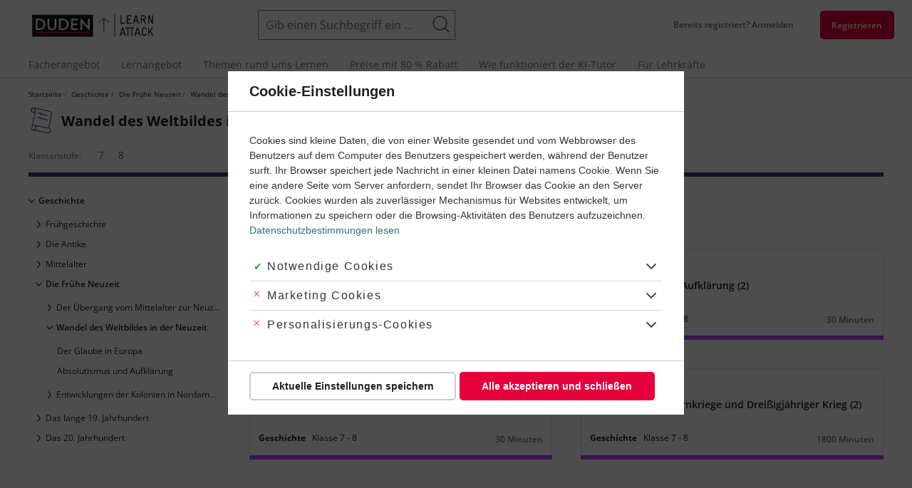

--- FILE ---
content_type: text/html; charset=UTF-8
request_url: https://learnattack.de/geschichte/wandel-des-weltbildes-in-der-neuzeit/klassenarbeiten
body_size: 37416
content:
<!DOCTYPE html>
<html lang="de" dir="ltr" class="critical">
  <head><link rel='dns-prefetch' href='https://learnattack-cdn-res.cloudinary.com'><link rel='dns-prefetch' href='https://fonts.bunny.net'><link rel='dns-prefetch' href='https://sample-api-v2.crazyegg.com
//tr.outbrain.com
//amplifypixel.outbrain.com
//containertags.belboon.de
//track.adform.net
//www.google-analytics.com
//stats.g.doubleclick.net
//www.google.com
//sslwidget.criteo.com
//vc.hotjar.io
//script.hotjar.com
//static.hotjar.com
//www.google.de
//www1.mpnrs.com
//www.googletagmanager.com
//try.abtasty.com
//dcinfos-cache.abtasty.com
//dcinfos.abtasty.com
//ariane.abtasty.com
//www.facebook.com
//connect.facebook.net
//bat.bing.com'><link rel='dns-prefetch' href='https://cdn.learnattack.de'>
<link rel='preload' as='image' href='https://learnattack-cdn-res.cloudinary.com/image/upload/c_fit,h_150,w_150/c_crop,h_150,w_150,x_0,y_0/cs_no_cmyk,f_auto,fl_progressive.strip_profile,q_auto/v1/general/2020-03/tutor-julia'>
<link rel='preload' as='image' href='https://learnattack-cdn-res.cloudinary.com/image/upload/c_fit,h_150,w_150/c_crop,h_150,w_150,x_0,y_0/cs_no_cmyk,f_auto,fl_progressive.strip_profile,q_auto/v1/migrate_default_content_files/tutor-lukas'>
<link rel='preload' as='image' href='https://learnattack-cdn-res.cloudinary.com/image/upload/c_fit,h_150,w_150/c_crop,h_150,w_150,x_0,y_0/cs_no_cmyk,f_auto,fl_progressive.strip_profile,q_auto/v1/migrate_default_content_files/tutor-joana'>
<link rel='preload' as='image' href='https://learnattack-cdn-res.cloudinary.com/image/upload/c_fit,h_150,w_150/c_crop,h_150,w_150,x_0,y_0/cs_no_cmyk,f_auto,fl_progressive.strip_profile,q_auto/v1/migrate_default_content_files/tutor-ryan'>
<link rel='preload' as='image' href='https://learnattack-cdn-res.cloudinary.com/image/upload/c_fit,h_150,w_150/c_crop,h_150,w_150,x_0,y_0/cs_no_cmyk,f_auto,fl_progressive.strip_profile,q_auto/v1/migrate_default_content_files/tutor-simjon'>
<link rel='preload' as='image' href='https://learnattack-cdn-res.cloudinary.com/image/upload/c_fit,h_150,w_150/c_crop,h_150,w_150,x_0,y_0/cs_no_cmyk,f_auto,fl_progressive.strip_profile,q_auto/v1/general/2020-03/tutor-noemi'>
<link rel='preload' as='image' href='https://learnattack-cdn-res.cloudinary.com/image/upload/c_fit,h_150,w_150/c_crop,h_150,w_150,x_0,y_0/cs_no_cmyk,f_auto,fl_progressive.strip_profile,q_auto/v1/migrate_default_content_files/tutor-ulrike'>
<link rel='preload' as='image' href='https://learnattack-cdn-res.cloudinary.com/image/upload/c_fit,h_150,w_150/c_crop,h_150,w_150,x_0,y_0/cs_no_cmyk,f_auto,fl_progressive.strip_profile,q_auto/v1/migrate_default_content_files/tutor-monica'>
<link rel='preload' as='image' href='https://learnattack-cdn-res.cloudinary.com/image/upload/c_fit,h_150,w_150/c_crop,h_150,w_150,x_0,y_0/cs_no_cmyk,f_auto,fl_progressive.strip_profile,q_auto/v1/migrate_default_content_files/tutor-tobi'>
<link rel='preload' as='image' href='https://learnattack-cdn-res.cloudinary.com/image/upload/cs_no_cmyk,f_auto,fl_progressive.strip_profile,q_auto:best/v1/root/themes/learnattack/logo'>
<link rel='dns-prefetch' href='https://learnattack-cdn-res.cloudinary.com'><link rel='dns-prefetch' href='https://fonts.bunny.net'><link rel='dns-prefetch' href='https://sample-api-v2.crazyegg.com
//tr.outbrain.com
//amplifypixel.outbrain.com
//containertags.belboon.de
//track.adform.net
//www.google-analytics.com
//stats.g.doubleclick.net
//www.google.com
//sslwidget.criteo.com
//vc.hotjar.io
//script.hotjar.com
//static.hotjar.com
//www.google.de
//www1.mpnrs.com
//www.googletagmanager.com
//try.abtasty.com
//dcinfos-cache.abtasty.com
//dcinfos.abtasty.com
//ariane.abtasty.com
//www.facebook.com
//connect.facebook.net
//bat.bing.com'><link rel='dns-prefetch' href='https://cdn.learnattack.de'>
<link rel='preload' as='image' href='https://learnattack-cdn-res.cloudinary.com/image/upload/c_fit,h_150,w_150/c_crop,h_150,w_150,x_0,y_0/cs_no_cmyk,f_auto,fl_progressive.strip_profile,q_auto/v1/general/2020-03/tutor-julia'>
<link rel='preload' as='image' href='https://learnattack-cdn-res.cloudinary.com/image/upload/c_fit,h_150,w_150/c_crop,h_150,w_150,x_0,y_0/cs_no_cmyk,f_auto,fl_progressive.strip_profile,q_auto/v1/migrate_default_content_files/tutor-lukas'>
<link rel='preload' as='image' href='https://learnattack-cdn-res.cloudinary.com/image/upload/c_fit,h_150,w_150/c_crop,h_150,w_150,x_0,y_0/cs_no_cmyk,f_auto,fl_progressive.strip_profile,q_auto/v1/migrate_default_content_files/tutor-joana'>
<link rel='preload' as='image' href='https://learnattack-cdn-res.cloudinary.com/image/upload/c_fit,h_150,w_150/c_crop,h_150,w_150,x_0,y_0/cs_no_cmyk,f_auto,fl_progressive.strip_profile,q_auto/v1/migrate_default_content_files/tutor-ryan'>
<link rel='preload' as='image' href='https://learnattack-cdn-res.cloudinary.com/image/upload/c_fit,h_150,w_150/c_crop,h_150,w_150,x_0,y_0/cs_no_cmyk,f_auto,fl_progressive.strip_profile,q_auto/v1/migrate_default_content_files/tutor-simjon'>
<link rel='preload' as='image' href='https://learnattack-cdn-res.cloudinary.com/image/upload/c_fit,h_150,w_150/c_crop,h_150,w_150,x_0,y_0/cs_no_cmyk,f_auto,fl_progressive.strip_profile,q_auto/v1/general/2020-03/tutor-noemi'>
<link rel='preload' as='image' href='https://learnattack-cdn-res.cloudinary.com/image/upload/c_fit,h_150,w_150/c_crop,h_150,w_150,x_0,y_0/cs_no_cmyk,f_auto,fl_progressive.strip_profile,q_auto/v1/migrate_default_content_files/tutor-ulrike'>
<link rel='preload' as='image' href='https://learnattack-cdn-res.cloudinary.com/image/upload/c_fit,h_150,w_150/c_crop,h_150,w_150,x_0,y_0/cs_no_cmyk,f_auto,fl_progressive.strip_profile,q_auto/v1/migrate_default_content_files/tutor-monica'>
<link rel='preload' as='image' href='https://learnattack-cdn-res.cloudinary.com/image/upload/c_fit,h_150,w_150/c_crop,h_150,w_150,x_0,y_0/cs_no_cmyk,f_auto,fl_progressive.strip_profile,q_auto/v1/migrate_default_content_files/tutor-tobi'>
<link rel='preload' as='image' href='https://learnattack-cdn-res.cloudinary.com/image/upload/cs_no_cmyk,f_auto,fl_progressive.strip_profile,q_auto:best/v1/root/themes/learnattack/logo'>

    <meta charset="utf-8" />
<meta name="description" content="Wandel des Weltbildes in der Neuzeit einfach erklärt ✓ Viele Geschichte-Themen ✓ Original Klassenarbeiten und Abiturprüfungen für Wandel des Weltbildes in der Neuzeit." />
<meta name="keywords" content="Wandel des Weltbildes in der Neuzeit, Klassenarbeiten, Abiturprüfungen, Prüfungen, Tests" />
<meta name="robots" content="index, follow" />
<meta name="audisto-confirm" content="35622d40e74878ca6a830b602aadd566691fce13" />
<meta name="p:domain_verify" content="e59cb2cee9905757f24b4ce05df75c7f" />
<meta name="title" content="Wandel des Weltbildes in der Neuzeit | Klassenarbeiten und Abiturprüfungen | Learnattack" />
<script>window.GrafanaFaro={settings:{"url":"https:\/\/learnattack.de\/api\/faro","app":{"environment":"production","namespace":"d8vanilla-production","name":"drupal","version":"1.40.1","release":"9b51c37e627ffbe73be103e679dc33ee9960010049f594268934093515c0ba88"},"internalLoggerLevel":"InternalLoggerLevel.OFF","apiKey":"grafana-alloy-api-key"},init:()=>window.GrafanaFaroWebSdk.initializeFaro(window.GrafanaFaro.settings),addTracing:()=>window.GrafanaFaroWebSdk.faro.instrumentations.add(new window.GrafanaFaroWebTracing.TracingInstrumentation())};</script>
<meta name="Generator" content="Drupal 9 (https://www.drupal.org)" />
<meta name="MobileOptimized" content="width" />
<meta name="HandheldFriendly" content="true" />
<meta name="viewport" content="width=device-width, initial-scale=1.0" />
<link rel="preload" href="https://fonts.bunny.net/css?family=Open+Sans:400,400i,600,700&amp;subset=latin,latin-ext&amp;display=swap" as="fetch" crossorigin="anonymous" />
<link rel="icon" href="https://cdn.learnattack.de/themes/custom/learnattack/favicon.ico" type="image/vnd.microsoft.icon" />

    <title>Wandel des Weltbildes in der Neuzeit | Klassenarbeiten und Abiturprüfungen | Learnattack</title>
    <link rel='preload' as='style' media='all'   href="https://cdn.learnattack.de/sites/default/files/css/css_euh6QPayV1p-wBJiuAloBTnbROJvmCHxL5Mh3VDTuxM.css" onload="this.onload=null;this.rel='stylesheet'"  /><noscript><link rel='preload' as='style' media='all'   href="https://cdn.learnattack.de/sites/default/files/css/css_euh6QPayV1p-wBJiuAloBTnbROJvmCHxL5Mh3VDTuxM.css" onload="this.onload=null;this.rel='stylesheet'"  /><noscript><link rel="stylesheet" media="all" href="https://cdn.learnattack.de/sites/default/files/css/css_euh6QPayV1p-wBJiuAloBTnbROJvmCHxL5Mh3VDTuxM.css" /></noscript></noscript>
<link rel='preload' as='style' media='all'   href="https://cdn.learnattack.de/sites/default/files/css/css_qbTp-b7t1ATlN3JM7HZo8I3FcAln9k4cCekrMvJLie4.css" onload="this.onload=null;this.rel='stylesheet'"  /><noscript><link rel='preload' as='style' media='all'   href="https://cdn.learnattack.de/sites/default/files/css/css_qbTp-b7t1ATlN3JM7HZo8I3FcAln9k4cCekrMvJLie4.css" onload="this.onload=null;this.rel='stylesheet'"  /><noscript><link rel="stylesheet" media="all" href="https://cdn.learnattack.de/sites/default/files/css/css_qbTp-b7t1ATlN3JM7HZo8I3FcAln9k4cCekrMvJLie4.css" /></noscript></noscript>
<link rel='preload' as='style' media='(min-width: 960px)'   href="https://cdn.learnattack.de/sites/default/files/css/css_i7oBuJ_U6sqMJQlFG9UAX6yw_o8VzcLSoVwAMMhF5uQ.css" onload="this.onload=null;this.rel='stylesheet'"  /><noscript><link rel='preload' as='style' media='(min-width: 960px)'   href="https://cdn.learnattack.de/sites/default/files/css/css_i7oBuJ_U6sqMJQlFG9UAX6yw_o8VzcLSoVwAMMhF5uQ.css" onload="this.onload=null;this.rel='stylesheet'"  /><noscript><link rel="stylesheet" media="(min-width: 960px)" href="https://cdn.learnattack.de/sites/default/files/css/css_i7oBuJ_U6sqMJQlFG9UAX6yw_o8VzcLSoVwAMMhF5uQ.css" /></noscript></noscript>
<link rel='preload' as='style' media='(max-width: 959px)'   href="https://cdn.learnattack.de/sites/default/files/css/css_1OrjwWmxujsh5VXtjiAYPnuP5GLYyysJ6OFGA_mr1Wo.css" onload="this.onload=null;this.rel='stylesheet'"  /><noscript><link rel='preload' as='style' media='(max-width: 959px)'   href="https://cdn.learnattack.de/sites/default/files/css/css_1OrjwWmxujsh5VXtjiAYPnuP5GLYyysJ6OFGA_mr1Wo.css" onload="this.onload=null;this.rel='stylesheet'"  /><noscript><link rel="stylesheet" media="(max-width: 959px)" href="https://cdn.learnattack.de/sites/default/files/css/css_1OrjwWmxujsh5VXtjiAYPnuP5GLYyysJ6OFGA_mr1Wo.css" /></noscript></noscript>
<link rel='preload' as='style' media='(min-width: 1200px)'   href="https://cdn.learnattack.de/sites/default/files/css/css_KGsQ7Wj6ZMB4nYZwx5v4DZChvQhORoYxDmc4UEnF_-Y.css" onload="this.onload=null;this.rel='stylesheet'"  /><noscript><link rel='preload' as='style' media='(min-width: 1200px)'   href="https://cdn.learnattack.de/sites/default/files/css/css_KGsQ7Wj6ZMB4nYZwx5v4DZChvQhORoYxDmc4UEnF_-Y.css" onload="this.onload=null;this.rel='stylesheet'"  /><noscript><link rel="stylesheet" media="(min-width: 1200px)" href="https://cdn.learnattack.de/sites/default/files/css/css_KGsQ7Wj6ZMB4nYZwx5v4DZChvQhORoYxDmc4UEnF_-Y.css" /></noscript></noscript>
<link rel='preload' as='style' media='all'   href="https://cdn.learnattack.de/sites/default/files/css/css_RblZ2HV6hZoaZXPg9QV5tSCEFWohsY_r3DVJyCoBpyw.css" onload="this.onload=null;this.rel='stylesheet'"  /><noscript><link rel='preload' as='style' media='all'   href="https://cdn.learnattack.de/sites/default/files/css/css_RblZ2HV6hZoaZXPg9QV5tSCEFWohsY_r3DVJyCoBpyw.css" onload="this.onload=null;this.rel='stylesheet'"  /><noscript><link rel="stylesheet" media="all" href="https://cdn.learnattack.de/sites/default/files/css/css_RblZ2HV6hZoaZXPg9QV5tSCEFWohsY_r3DVJyCoBpyw.css" /></noscript></noscript>
<link rel='preload' as='style' media='(max-width: 639px)'   href="https://cdn.learnattack.de/sites/default/files/css/css_RMDWgJfI4ZOjaRD8aQMd4hW1co_wJ_A8qd_flbHn8JM.css" onload="this.onload=null;this.rel='stylesheet'"  /><noscript><link rel='preload' as='style' media='(max-width: 639px)'   href="https://cdn.learnattack.de/sites/default/files/css/css_RMDWgJfI4ZOjaRD8aQMd4hW1co_wJ_A8qd_flbHn8JM.css" onload="this.onload=null;this.rel='stylesheet'"  /><noscript><link rel="stylesheet" media="(max-width: 639px)" href="https://cdn.learnattack.de/sites/default/files/css/css_RMDWgJfI4ZOjaRD8aQMd4hW1co_wJ_A8qd_flbHn8JM.css" /></noscript></noscript>
<link rel='preload' as='style' media='(min-width: 640px)'   href="https://cdn.learnattack.de/sites/default/files/css/css_DGquB4dq7BUfOCEqLDROoYRlwXDdJsR5JMGHXIMxHug.css" onload="this.onload=null;this.rel='stylesheet'"  /><noscript><link rel='preload' as='style' media='(min-width: 640px)'   href="https://cdn.learnattack.de/sites/default/files/css/css_DGquB4dq7BUfOCEqLDROoYRlwXDdJsR5JMGHXIMxHug.css" onload="this.onload=null;this.rel='stylesheet'"  /><noscript><link rel="stylesheet" media="(min-width: 640px)" href="https://cdn.learnattack.de/sites/default/files/css/css_DGquB4dq7BUfOCEqLDROoYRlwXDdJsR5JMGHXIMxHug.css" /></noscript></noscript>
<link rel='preload' as='style' media='(min-width: 960px)'   href="https://cdn.learnattack.de/sites/default/files/css/css_xoqxie1a7_q5FehueyYuKtrk7VDbY3dOnLU8joBBrsY.css" onload="this.onload=null;this.rel='stylesheet'"  /><noscript><link rel='preload' as='style' media='(min-width: 960px)'   href="https://cdn.learnattack.de/sites/default/files/css/css_xoqxie1a7_q5FehueyYuKtrk7VDbY3dOnLU8joBBrsY.css" onload="this.onload=null;this.rel='stylesheet'"  /><noscript><link rel="stylesheet" media="(min-width: 960px)" href="https://cdn.learnattack.de/sites/default/files/css/css_xoqxie1a7_q5FehueyYuKtrk7VDbY3dOnLU8joBBrsY.css" /></noscript></noscript>
<link rel='preload' as='style' media='(max-width: 959px)'   href="https://cdn.learnattack.de/sites/default/files/css/css_RVX3ybUbXh5s9IMnSS-FJk4lwoEctCBqUenOJhyMgDE.css" onload="this.onload=null;this.rel='stylesheet'"  /><noscript><link rel='preload' as='style' media='(max-width: 959px)'   href="https://cdn.learnattack.de/sites/default/files/css/css_RVX3ybUbXh5s9IMnSS-FJk4lwoEctCBqUenOJhyMgDE.css" onload="this.onload=null;this.rel='stylesheet'"  /><noscript><link rel="stylesheet" media="(max-width: 959px)" href="https://cdn.learnattack.de/sites/default/files/css/css_RVX3ybUbXh5s9IMnSS-FJk4lwoEctCBqUenOJhyMgDE.css" /></noscript></noscript>
<link rel='preload' as='style' media='(min-width: 1025px)'   href="https://cdn.learnattack.de/sites/default/files/css/css_-2bz1AhrHPpVPAav3ELOfwX3pUT5xPieilyWwoqeTew.css" onload="this.onload=null;this.rel='stylesheet'"  /><noscript><link rel='preload' as='style' media='(min-width: 1025px)'   href="https://cdn.learnattack.de/sites/default/files/css/css_-2bz1AhrHPpVPAav3ELOfwX3pUT5xPieilyWwoqeTew.css" onload="this.onload=null;this.rel='stylesheet'"  /><noscript><link rel="stylesheet" media="(min-width: 1025px)" href="https://cdn.learnattack.de/sites/default/files/css/css_-2bz1AhrHPpVPAav3ELOfwX3pUT5xPieilyWwoqeTew.css" /></noscript></noscript>
<link rel='preload' as='style' media='(max-width: 1024px)'   href="https://cdn.learnattack.de/sites/default/files/css/css_OsK0FggvrbLAdmblevk22g1rAdAvq-A6gv62LR9Ze-I.css" onload="this.onload=null;this.rel='stylesheet'"  /><noscript><link rel='preload' as='style' media='(max-width: 1024px)'   href="https://cdn.learnattack.de/sites/default/files/css/css_OsK0FggvrbLAdmblevk22g1rAdAvq-A6gv62LR9Ze-I.css" onload="this.onload=null;this.rel='stylesheet'"  /><noscript><link rel="stylesheet" media="(max-width: 1024px)" href="https://cdn.learnattack.de/sites/default/files/css/css_OsK0FggvrbLAdmblevk22g1rAdAvq-A6gv62LR9Ze-I.css" /></noscript></noscript>
<link rel='preload' as='style' media='(min-width: 1200px)'   href="https://cdn.learnattack.de/sites/default/files/css/css_pjfSVChFejcAs8mqcBpZgL048mW62EbqxtOh-dVb30Q.css" onload="this.onload=null;this.rel='stylesheet'"  /><noscript><link rel='preload' as='style' media='(min-width: 1200px)'   href="https://cdn.learnattack.de/sites/default/files/css/css_pjfSVChFejcAs8mqcBpZgL048mW62EbqxtOh-dVb30Q.css" onload="this.onload=null;this.rel='stylesheet'"  /><noscript><link rel="stylesheet" media="(min-width: 1200px)" href="https://cdn.learnattack.de/sites/default/files/css/css_pjfSVChFejcAs8mqcBpZgL048mW62EbqxtOh-dVb30Q.css" /></noscript></noscript>
<link rel='preload' as='style' media='all'   href="https://cdn.learnattack.de/sites/default/files/css/css_ZkQuTUbTEaLhJKctF61AT0oHxQYwxuhEHKgFamFMPAg.css" onload="this.onload=null;this.rel='stylesheet'"  /><noscript><link rel='preload' as='style' media='all'   href="https://cdn.learnattack.de/sites/default/files/css/css_ZkQuTUbTEaLhJKctF61AT0oHxQYwxuhEHKgFamFMPAg.css" onload="this.onload=null;this.rel='stylesheet'"  /><noscript><link rel="stylesheet" media="all" href="https://cdn.learnattack.de/sites/default/files/css/css_ZkQuTUbTEaLhJKctF61AT0oHxQYwxuhEHKgFamFMPAg.css" /></noscript></noscript>
<link rel='preload' as='style' media='(max-width: 639px)'   href="https://cdn.learnattack.de/sites/default/files/css/css_488fSaMP5SHPIn5zwnNyZTac4xwWP3ip-zqHnHPE5XM.css" onload="this.onload=null;this.rel='stylesheet'"  /><noscript><link rel='preload' as='style' media='(max-width: 639px)'   href="https://cdn.learnattack.de/sites/default/files/css/css_488fSaMP5SHPIn5zwnNyZTac4xwWP3ip-zqHnHPE5XM.css" onload="this.onload=null;this.rel='stylesheet'"  /><noscript><link rel="stylesheet" media="(max-width: 639px)" href="https://cdn.learnattack.de/sites/default/files/css/css_488fSaMP5SHPIn5zwnNyZTac4xwWP3ip-zqHnHPE5XM.css" /></noscript></noscript>
<link rel='preload' as='style' media='(min-width: 640px)'   href="https://cdn.learnattack.de/sites/default/files/css/css_4tzKqsWC0yffUwDBrOAwlRhqFmJkWTz0Q3H2k8Y888I.css" onload="this.onload=null;this.rel='stylesheet'"  /><noscript><link rel='preload' as='style' media='(min-width: 640px)'   href="https://cdn.learnattack.de/sites/default/files/css/css_4tzKqsWC0yffUwDBrOAwlRhqFmJkWTz0Q3H2k8Y888I.css" onload="this.onload=null;this.rel='stylesheet'"  /><noscript><link rel="stylesheet" media="(min-width: 640px)" href="https://cdn.learnattack.de/sites/default/files/css/css_4tzKqsWC0yffUwDBrOAwlRhqFmJkWTz0Q3H2k8Y888I.css" /></noscript></noscript>
<link rel='preload' as='style' media='(min-width: 960px)'   href="https://cdn.learnattack.de/sites/default/files/css/css_TNM6RpwE5eWT44uDJo2XlCgWUSnR2fY7sT5wpBarRL8.css" onload="this.onload=null;this.rel='stylesheet'"  /><noscript><link rel='preload' as='style' media='(min-width: 960px)'   href="https://cdn.learnattack.de/sites/default/files/css/css_TNM6RpwE5eWT44uDJo2XlCgWUSnR2fY7sT5wpBarRL8.css" onload="this.onload=null;this.rel='stylesheet'"  /><noscript><link rel="stylesheet" media="(min-width: 960px)" href="https://cdn.learnattack.de/sites/default/files/css/css_TNM6RpwE5eWT44uDJo2XlCgWUSnR2fY7sT5wpBarRL8.css" /></noscript></noscript>
<link rel='preload' as='style' media='(min-width: 1025px)'   href="https://cdn.learnattack.de/sites/default/files/css/css_VUDY06vgHsIPvB7TyV3fnoiIi2c4s-DWEy9tFhONTHk.css" onload="this.onload=null;this.rel='stylesheet'"  /><noscript><link rel='preload' as='style' media='(min-width: 1025px)'   href="https://cdn.learnattack.de/sites/default/files/css/css_VUDY06vgHsIPvB7TyV3fnoiIi2c4s-DWEy9tFhONTHk.css" onload="this.onload=null;this.rel='stylesheet'"  /><noscript><link rel="stylesheet" media="(min-width: 1025px)" href="https://cdn.learnattack.de/sites/default/files/css/css_VUDY06vgHsIPvB7TyV3fnoiIi2c4s-DWEy9tFhONTHk.css" /></noscript></noscript>
<link rel='preload' as='style' media='(min-width: 1200px)'   href="https://cdn.learnattack.de/sites/default/files/css/css_gEoRPepHSPNpaFoUAGym-Lf8zzgVDG0LUZuzSZACQxs.css" onload="this.onload=null;this.rel='stylesheet'"  /><noscript><link rel='preload' as='style' media='(min-width: 1200px)'   href="https://cdn.learnattack.de/sites/default/files/css/css_gEoRPepHSPNpaFoUAGym-Lf8zzgVDG0LUZuzSZACQxs.css" onload="this.onload=null;this.rel='stylesheet'"  /><noscript><link rel="stylesheet" media="(min-width: 1200px)" href="https://cdn.learnattack.de/sites/default/files/css/css_gEoRPepHSPNpaFoUAGym-Lf8zzgVDG0LUZuzSZACQxs.css" /></noscript></noscript>
<link rel='preload' as='style' media='all'   href="https://cdn.learnattack.de/sites/default/files/css/css_0DhKP2KffBZsBV_8pF-QLGsbSK2tEBOwndo6AIVEnUU.css" onload="this.onload=null;this.rel='stylesheet'"  /><noscript><link rel='preload' as='style' media='all'   href="https://cdn.learnattack.de/sites/default/files/css/css_0DhKP2KffBZsBV_8pF-QLGsbSK2tEBOwndo6AIVEnUU.css" onload="this.onload=null;this.rel='stylesheet'"  /><noscript><link rel="stylesheet" media="all" href="https://cdn.learnattack.de/sites/default/files/css/css_0DhKP2KffBZsBV_8pF-QLGsbSK2tEBOwndo6AIVEnUU.css" /></noscript></noscript>
<link rel='preload' as='style' media='(max-width: 639px)'   href="https://cdn.learnattack.de/sites/default/files/css/css_WHBy_cHM6_VdB6aSSKdwn0mbVWz7_vzYHG3IutyuENY.css" onload="this.onload=null;this.rel='stylesheet'"  /><noscript><link rel='preload' as='style' media='(max-width: 639px)'   href="https://cdn.learnattack.de/sites/default/files/css/css_WHBy_cHM6_VdB6aSSKdwn0mbVWz7_vzYHG3IutyuENY.css" onload="this.onload=null;this.rel='stylesheet'"  /><noscript><link rel="stylesheet" media="(max-width: 639px)" href="https://cdn.learnattack.de/sites/default/files/css/css_WHBy_cHM6_VdB6aSSKdwn0mbVWz7_vzYHG3IutyuENY.css" /></noscript></noscript>
<link rel='preload' as='style' media='(min-width: 640px)'   href="https://cdn.learnattack.de/sites/default/files/css/css_SwOMbYqdenfmRy_C3el4z1ResKtqREynEacw9JFraWo.css" onload="this.onload=null;this.rel='stylesheet'"  /><noscript><link rel='preload' as='style' media='(min-width: 640px)'   href="https://cdn.learnattack.de/sites/default/files/css/css_SwOMbYqdenfmRy_C3el4z1ResKtqREynEacw9JFraWo.css" onload="this.onload=null;this.rel='stylesheet'"  /><noscript><link rel="stylesheet" media="(min-width: 640px)" href="https://cdn.learnattack.de/sites/default/files/css/css_SwOMbYqdenfmRy_C3el4z1ResKtqREynEacw9JFraWo.css" /></noscript></noscript>
<link rel='preload' as='style' media='(min-width: 960px)'   href="https://cdn.learnattack.de/sites/default/files/css/css_6JIRyguf0ZbPsDaL5wuJMj2tA6e8LCFzY92BhowNVKo.css" onload="this.onload=null;this.rel='stylesheet'"  /><noscript><link rel='preload' as='style' media='(min-width: 960px)'   href="https://cdn.learnattack.de/sites/default/files/css/css_6JIRyguf0ZbPsDaL5wuJMj2tA6e8LCFzY92BhowNVKo.css" onload="this.onload=null;this.rel='stylesheet'"  /><noscript><link rel="stylesheet" media="(min-width: 960px)" href="https://cdn.learnattack.de/sites/default/files/css/css_6JIRyguf0ZbPsDaL5wuJMj2tA6e8LCFzY92BhowNVKo.css" /></noscript></noscript>
<link rel='preload' as='style' media='(max-width: 959px)'   href="https://cdn.learnattack.de/sites/default/files/css/css_eSAdpwEXxQk2IiAkfi5Dqch-xnoNvlC0S3rtQsQkKLY.css" onload="this.onload=null;this.rel='stylesheet'"  /><noscript><link rel='preload' as='style' media='(max-width: 959px)'   href="https://cdn.learnattack.de/sites/default/files/css/css_eSAdpwEXxQk2IiAkfi5Dqch-xnoNvlC0S3rtQsQkKLY.css" onload="this.onload=null;this.rel='stylesheet'"  /><noscript><link rel="stylesheet" media="(max-width: 959px)" href="https://cdn.learnattack.de/sites/default/files/css/css_eSAdpwEXxQk2IiAkfi5Dqch-xnoNvlC0S3rtQsQkKLY.css" /></noscript></noscript>
<link rel='preload' as='style' media='(min-width: 1025px)'   href="https://cdn.learnattack.de/sites/default/files/css/css_jAfOyI6vb-Pe-llLH4KTAb43OXN0Jnv5WcaaWKIT8HQ.css" onload="this.onload=null;this.rel='stylesheet'"  /><noscript><link rel='preload' as='style' media='(min-width: 1025px)'   href="https://cdn.learnattack.de/sites/default/files/css/css_jAfOyI6vb-Pe-llLH4KTAb43OXN0Jnv5WcaaWKIT8HQ.css" onload="this.onload=null;this.rel='stylesheet'"  /><noscript><link rel="stylesheet" media="(min-width: 1025px)" href="https://cdn.learnattack.de/sites/default/files/css/css_jAfOyI6vb-Pe-llLH4KTAb43OXN0Jnv5WcaaWKIT8HQ.css" /></noscript></noscript>
<link rel='preload' as='style' media='(max-width: 1024px)'   href="https://cdn.learnattack.de/sites/default/files/css/css_TufYXi5tjNbkrq5Owk-gRts-uyWwFTL9YtGctxi2cUs.css" onload="this.onload=null;this.rel='stylesheet'"  /><noscript><link rel='preload' as='style' media='(max-width: 1024px)'   href="https://cdn.learnattack.de/sites/default/files/css/css_TufYXi5tjNbkrq5Owk-gRts-uyWwFTL9YtGctxi2cUs.css" onload="this.onload=null;this.rel='stylesheet'"  /><noscript><link rel="stylesheet" media="(max-width: 1024px)" href="https://cdn.learnattack.de/sites/default/files/css/css_TufYXi5tjNbkrq5Owk-gRts-uyWwFTL9YtGctxi2cUs.css" /></noscript></noscript>
<link rel='preload' as='style' media='(min-width: 1200px)'   href="https://cdn.learnattack.de/sites/default/files/css/css_91hOUtczMO-Ue7p17ZB93kSC5sUp6TEJyznpf2fT5SE.css" onload="this.onload=null;this.rel='stylesheet'"  /><noscript><link rel='preload' as='style' media='(min-width: 1200px)'   href="https://cdn.learnattack.de/sites/default/files/css/css_91hOUtczMO-Ue7p17ZB93kSC5sUp6TEJyznpf2fT5SE.css" onload="this.onload=null;this.rel='stylesheet'"  /><noscript><link rel="stylesheet" media="(min-width: 1200px)" href="https://cdn.learnattack.de/sites/default/files/css/css_91hOUtczMO-Ue7p17ZB93kSC5sUp6TEJyznpf2fT5SE.css" /></noscript></noscript>
<link rel='preload' as='style' media='(max-width: 1199px)'   href="https://cdn.learnattack.de/sites/default/files/css/css_TJ88x9HwnWg6IOcqDjcKSwJnUNbcb_gyfKV-NWe9zoI.css" onload="this.onload=null;this.rel='stylesheet'"  /><noscript><link rel='preload' as='style' media='(max-width: 1199px)'   href="https://cdn.learnattack.de/sites/default/files/css/css_TJ88x9HwnWg6IOcqDjcKSwJnUNbcb_gyfKV-NWe9zoI.css" onload="this.onload=null;this.rel='stylesheet'"  /><noscript><link rel="stylesheet" media="(max-width: 1199px)" href="https://cdn.learnattack.de/sites/default/files/css/css_TJ88x9HwnWg6IOcqDjcKSwJnUNbcb_gyfKV-NWe9zoI.css" /></noscript></noscript>
<link rel='preload' as='style' media='(min-width: 1600px)'   href="https://cdn.learnattack.de/sites/default/files/css/css_KNlLHCMM_XfUj6Yn7QxI-jHpBQAtLHbUSg1a7x6TwoM.css" onload="this.onload=null;this.rel='stylesheet'"  /><noscript><link rel='preload' as='style' media='(min-width: 1600px)'   href="https://cdn.learnattack.de/sites/default/files/css/css_KNlLHCMM_XfUj6Yn7QxI-jHpBQAtLHbUSg1a7x6TwoM.css" onload="this.onload=null;this.rel='stylesheet'"  /><noscript><link rel="stylesheet" media="(min-width: 1600px)" href="https://cdn.learnattack.de/sites/default/files/css/css_KNlLHCMM_XfUj6Yn7QxI-jHpBQAtLHbUSg1a7x6TwoM.css" /></noscript></noscript>
<link rel='preload' as='style' media='(max-width: 1599px)'   href="https://cdn.learnattack.de/sites/default/files/css/css_ClWwx7JMLSyPHlRbFR0koAayHhNqujUAEcvnVBEpWiY.css" onload="this.onload=null;this.rel='stylesheet'"  /><noscript><link rel='preload' as='style' media='(max-width: 1599px)'   href="https://cdn.learnattack.de/sites/default/files/css/css_ClWwx7JMLSyPHlRbFR0koAayHhNqujUAEcvnVBEpWiY.css" onload="this.onload=null;this.rel='stylesheet'"  /><noscript><link rel="stylesheet" media="(max-width: 1599px)" href="https://cdn.learnattack.de/sites/default/files/css/css_ClWwx7JMLSyPHlRbFR0koAayHhNqujUAEcvnVBEpWiY.css" /></noscript></noscript>
<link rel='preload' as='style' media='all'   href="https://cdn.learnattack.de/sites/default/files/css/css_ZjXrFO8NHnIYMMwUB_FRfgTpyzd_ZiovRHrBewM-BZQ.css" onload="this.onload=null;this.rel='stylesheet'"  /><noscript><link rel='preload' as='style' media='all'   href="https://cdn.learnattack.de/sites/default/files/css/css_ZjXrFO8NHnIYMMwUB_FRfgTpyzd_ZiovRHrBewM-BZQ.css" onload="this.onload=null;this.rel='stylesheet'"  /><noscript><link rel="stylesheet" media="all" href="https://cdn.learnattack.de/sites/default/files/css/css_ZjXrFO8NHnIYMMwUB_FRfgTpyzd_ZiovRHrBewM-BZQ.css" /></noscript></noscript>
<link rel='preload' as='style' media='(max-width: 959px)'   href="https://cdn.learnattack.de/sites/default/files/css/css_KjuDfg0NyWHJ7Xxd8FlbUtADUH7KiCQk4n4AAfibsJ8.css" onload="this.onload=null;this.rel='stylesheet'"  /><noscript><link rel='preload' as='style' media='(max-width: 959px)'   href="https://cdn.learnattack.de/sites/default/files/css/css_KjuDfg0NyWHJ7Xxd8FlbUtADUH7KiCQk4n4AAfibsJ8.css" onload="this.onload=null;this.rel='stylesheet'"  /><noscript><link rel="stylesheet" media="(max-width: 959px)" href="https://cdn.learnattack.de/sites/default/files/css/css_KjuDfg0NyWHJ7Xxd8FlbUtADUH7KiCQk4n4AAfibsJ8.css" /></noscript></noscript>
<link rel='preload' as='style' media='(max-width: 1199px)'   href="https://cdn.learnattack.de/sites/default/files/css/css_O9Ild4epj5DH4wH69ae5knPhwFB_kqPGcQLuyPwzSeA.css" onload="this.onload=null;this.rel='stylesheet'"  /><noscript><link rel='preload' as='style' media='(max-width: 1199px)'   href="https://cdn.learnattack.de/sites/default/files/css/css_O9Ild4epj5DH4wH69ae5knPhwFB_kqPGcQLuyPwzSeA.css" onload="this.onload=null;this.rel='stylesheet'"  /><noscript><link rel="stylesheet" media="(max-width: 1199px)" href="https://cdn.learnattack.de/sites/default/files/css/css_O9Ild4epj5DH4wH69ae5knPhwFB_kqPGcQLuyPwzSeA.css" /></noscript></noscript>
<link rel='preload' as='style' media='all'   href="https://cdn.learnattack.de/sites/default/files/css/css_ufm5Q5Ks7Pz66AA9FnZic4vPq_h5EyUF6yGvOZpiZl8.css" onload="this.onload=null;this.rel='stylesheet'"  /><noscript><link rel='preload' as='style' media='all'   href="https://cdn.learnattack.de/sites/default/files/css/css_ufm5Q5Ks7Pz66AA9FnZic4vPq_h5EyUF6yGvOZpiZl8.css" onload="this.onload=null;this.rel='stylesheet'"  /><noscript><link rel="stylesheet" media="all" href="https://cdn.learnattack.de/sites/default/files/css/css_ufm5Q5Ks7Pz66AA9FnZic4vPq_h5EyUF6yGvOZpiZl8.css" /></noscript></noscript>
<link rel='preload' as='style' media='all'   href="https://cdn.learnattack.de/sites/default/files/css/css_ZN7Wky-Y3scG1c782ak7pgd301e3nuiekVRgFPC1zUE.css" onload="this.onload=null;this.rel='stylesheet'"  /><noscript><link rel='preload' as='style' media='all'   href="https://cdn.learnattack.de/sites/default/files/css/css_ZN7Wky-Y3scG1c782ak7pgd301e3nuiekVRgFPC1zUE.css" onload="this.onload=null;this.rel='stylesheet'"  /><noscript><link rel="stylesheet" media="all" href="https://cdn.learnattack.de/sites/default/files/css/css_ZN7Wky-Y3scG1c782ak7pgd301e3nuiekVRgFPC1zUE.css" /></noscript></noscript>
<link rel='preload' as='style' media='(max-width: 639px)'   href="https://cdn.learnattack.de/sites/default/files/css/css_vtGKHAbxlHlHDlgHyrYPbMVKDTD-EfcyJCh5KFQKM2o.css" onload="this.onload=null;this.rel='stylesheet'"  /><noscript><link rel='preload' as='style' media='(max-width: 639px)'   href="https://cdn.learnattack.de/sites/default/files/css/css_vtGKHAbxlHlHDlgHyrYPbMVKDTD-EfcyJCh5KFQKM2o.css" onload="this.onload=null;this.rel='stylesheet'"  /><noscript><link rel="stylesheet" media="(max-width: 639px)" href="https://cdn.learnattack.de/sites/default/files/css/css_vtGKHAbxlHlHDlgHyrYPbMVKDTD-EfcyJCh5KFQKM2o.css" /></noscript></noscript>
<link rel='preload' as='style' media='(min-width: 510px)'   href="https://cdn.learnattack.de/sites/default/files/css/css_GQ0Qcq2g93WRlGn8C1asCLX38wbztXdDmAfE0BZE0KU.css" onload="this.onload=null;this.rel='stylesheet'"  /><noscript><link rel='preload' as='style' media='(min-width: 510px)'   href="https://cdn.learnattack.de/sites/default/files/css/css_GQ0Qcq2g93WRlGn8C1asCLX38wbztXdDmAfE0BZE0KU.css" onload="this.onload=null;this.rel='stylesheet'"  /><noscript><link rel="stylesheet" media="(min-width: 510px)" href="https://cdn.learnattack.de/sites/default/files/css/css_GQ0Qcq2g93WRlGn8C1asCLX38wbztXdDmAfE0BZE0KU.css" /></noscript></noscript>
<link rel='preload' as='style' media='(min-width: 640px)'   href="https://cdn.learnattack.de/sites/default/files/css/css_L7Xv1ZkTaEzmY2ulL-IPLdrrYWSZl5VaLmyj9PJQkjk.css" onload="this.onload=null;this.rel='stylesheet'"  /><noscript><link rel='preload' as='style' media='(min-width: 640px)'   href="https://cdn.learnattack.de/sites/default/files/css/css_L7Xv1ZkTaEzmY2ulL-IPLdrrYWSZl5VaLmyj9PJQkjk.css" onload="this.onload=null;this.rel='stylesheet'"  /><noscript><link rel="stylesheet" media="(min-width: 640px)" href="https://cdn.learnattack.de/sites/default/files/css/css_L7Xv1ZkTaEzmY2ulL-IPLdrrYWSZl5VaLmyj9PJQkjk.css" /></noscript></noscript>
<link rel='preload' as='style' media='(min-width: 960px)'   href="https://cdn.learnattack.de/sites/default/files/css/css_54wkZrxiX5riq1NFfSz5x_pudHkNthshebxu3V2aQ5E.css" onload="this.onload=null;this.rel='stylesheet'"  /><noscript><link rel='preload' as='style' media='(min-width: 960px)'   href="https://cdn.learnattack.de/sites/default/files/css/css_54wkZrxiX5riq1NFfSz5x_pudHkNthshebxu3V2aQ5E.css" onload="this.onload=null;this.rel='stylesheet'"  /><noscript><link rel="stylesheet" media="(min-width: 960px)" href="https://cdn.learnattack.de/sites/default/files/css/css_54wkZrxiX5riq1NFfSz5x_pudHkNthshebxu3V2aQ5E.css" /></noscript></noscript>
<link rel='preload' as='style' media='(max-width: 959px)'   href="https://cdn.learnattack.de/sites/default/files/css/css_CtdnxHeMqU4-JtS2hpCYLmeQIuNs8zPfCoJCOx_9N1Q.css" onload="this.onload=null;this.rel='stylesheet'"  /><noscript><link rel='preload' as='style' media='(max-width: 959px)'   href="https://cdn.learnattack.de/sites/default/files/css/css_CtdnxHeMqU4-JtS2hpCYLmeQIuNs8zPfCoJCOx_9N1Q.css" onload="this.onload=null;this.rel='stylesheet'"  /><noscript><link rel="stylesheet" media="(max-width: 959px)" href="https://cdn.learnattack.de/sites/default/files/css/css_CtdnxHeMqU4-JtS2hpCYLmeQIuNs8zPfCoJCOx_9N1Q.css" /></noscript></noscript>
<link rel='preload' as='style' media='(min-width: 1025px)'   href="https://cdn.learnattack.de/sites/default/files/css/css_BTQM_XpR9RsXBcyLqrmW8fkiZ9r5zjb-nnDLi1xaiis.css" onload="this.onload=null;this.rel='stylesheet'"  /><noscript><link rel='preload' as='style' media='(min-width: 1025px)'   href="https://cdn.learnattack.de/sites/default/files/css/css_BTQM_XpR9RsXBcyLqrmW8fkiZ9r5zjb-nnDLi1xaiis.css" onload="this.onload=null;this.rel='stylesheet'"  /><noscript><link rel="stylesheet" media="(min-width: 1025px)" href="https://cdn.learnattack.de/sites/default/files/css/css_BTQM_XpR9RsXBcyLqrmW8fkiZ9r5zjb-nnDLi1xaiis.css" /></noscript></noscript>
<link rel='preload' as='style' media='(min-width: 1200px)'   href="https://cdn.learnattack.de/sites/default/files/css/css_Ric6PAf9KI-X5ZP0fUang5BqiV0jbJ3XHrQDWQzlhCg.css" onload="this.onload=null;this.rel='stylesheet'"  /><noscript><link rel='preload' as='style' media='(min-width: 1200px)'   href="https://cdn.learnattack.de/sites/default/files/css/css_Ric6PAf9KI-X5ZP0fUang5BqiV0jbJ3XHrQDWQzlhCg.css" onload="this.onload=null;this.rel='stylesheet'"  /><noscript><link rel="stylesheet" media="(min-width: 1200px)" href="https://cdn.learnattack.de/sites/default/files/css/css_Ric6PAf9KI-X5ZP0fUang5BqiV0jbJ3XHrQDWQzlhCg.css" /></noscript></noscript>
<link rel='preload' as='style' media='(max-width: 1199px)'   href="https://cdn.learnattack.de/sites/default/files/css/css_iYKJzJ10tgho6-9O8s2Wt_UYiwFNVU7XYlLySPznwz8.css" onload="this.onload=null;this.rel='stylesheet'"  /><noscript><link rel='preload' as='style' media='(max-width: 1199px)'   href="https://cdn.learnattack.de/sites/default/files/css/css_iYKJzJ10tgho6-9O8s2Wt_UYiwFNVU7XYlLySPznwz8.css" onload="this.onload=null;this.rel='stylesheet'"  /><noscript><link rel="stylesheet" media="(max-width: 1199px)" href="https://cdn.learnattack.de/sites/default/files/css/css_iYKJzJ10tgho6-9O8s2Wt_UYiwFNVU7XYlLySPznwz8.css" /></noscript></noscript>
<link rel='preload' as='style' media='(min-width: 1600px)'   href="https://cdn.learnattack.de/sites/default/files/css/css_vzeDnjrzodguGzVvfhuUddvF8TqZfgiWqxXj8ve6Q8Y.css" onload="this.onload=null;this.rel='stylesheet'"  /><noscript><link rel='preload' as='style' media='(min-width: 1600px)'   href="https://cdn.learnattack.de/sites/default/files/css/css_vzeDnjrzodguGzVvfhuUddvF8TqZfgiWqxXj8ve6Q8Y.css" onload="this.onload=null;this.rel='stylesheet'"  /><noscript><link rel="stylesheet" media="(min-width: 1600px)" href="https://cdn.learnattack.de/sites/default/files/css/css_vzeDnjrzodguGzVvfhuUddvF8TqZfgiWqxXj8ve6Q8Y.css" /></noscript></noscript>
<link rel='preload' as='style' media='all'   href="https://cdn.learnattack.de/sites/default/files/css/css_53ATicK9aUOIDe3sIXTdKGey6SnqsBjLcYfdrmQGE78.css" onload="this.onload=null;this.rel='stylesheet'"  /><noscript><link rel='preload' as='style' media='all'   href="https://cdn.learnattack.de/sites/default/files/css/css_53ATicK9aUOIDe3sIXTdKGey6SnqsBjLcYfdrmQGE78.css" onload="this.onload=null;this.rel='stylesheet'"  /><noscript><link rel="stylesheet" media="all" href="https://cdn.learnattack.de/sites/default/files/css/css_53ATicK9aUOIDe3sIXTdKGey6SnqsBjLcYfdrmQGE78.css" /></noscript></noscript>
<link rel='preload' as='style' media='(min-width: 640px)'   href="https://cdn.learnattack.de/sites/default/files/css/css_AnM9J0xkbzHrC8ExmeYlxruU4e82NaaFl4JnYEBeFDM.css" onload="this.onload=null;this.rel='stylesheet'"  /><noscript><link rel='preload' as='style' media='(min-width: 640px)'   href="https://cdn.learnattack.de/sites/default/files/css/css_AnM9J0xkbzHrC8ExmeYlxruU4e82NaaFl4JnYEBeFDM.css" onload="this.onload=null;this.rel='stylesheet'"  /><noscript><link rel="stylesheet" media="(min-width: 640px)" href="https://cdn.learnattack.de/sites/default/files/css/css_AnM9J0xkbzHrC8ExmeYlxruU4e82NaaFl4JnYEBeFDM.css" /></noscript></noscript>
<link rel='preload' as='style' media='(min-width: 960px)'   href="https://cdn.learnattack.de/sites/default/files/css/css_W1uQnHMv2PWs0W656mw4XkKIObTxHDEPOuOb-0WEB4I.css" onload="this.onload=null;this.rel='stylesheet'"  /><noscript><link rel='preload' as='style' media='(min-width: 960px)'   href="https://cdn.learnattack.de/sites/default/files/css/css_W1uQnHMv2PWs0W656mw4XkKIObTxHDEPOuOb-0WEB4I.css" onload="this.onload=null;this.rel='stylesheet'"  /><noscript><link rel="stylesheet" media="(min-width: 960px)" href="https://cdn.learnattack.de/sites/default/files/css/css_W1uQnHMv2PWs0W656mw4XkKIObTxHDEPOuOb-0WEB4I.css" /></noscript></noscript>
<link rel='preload' as='style' media='all'   href="https://cdn.learnattack.de/sites/default/files/css/css_alZ6T3yGOdjnH21dUR7HQGWnQuHSuJhDgdpkKEEEwGA.css" onload="this.onload=null;this.rel='stylesheet'"  /><noscript><link rel='preload' as='style' media='all'   href="https://cdn.learnattack.de/sites/default/files/css/css_alZ6T3yGOdjnH21dUR7HQGWnQuHSuJhDgdpkKEEEwGA.css" onload="this.onload=null;this.rel='stylesheet'"  /><noscript><link rel="stylesheet" media="all" href="https://cdn.learnattack.de/sites/default/files/css/css_alZ6T3yGOdjnH21dUR7HQGWnQuHSuJhDgdpkKEEEwGA.css" /></noscript></noscript>
<link rel='preload' as='style' media='(max-width: 639px)'   href="https://cdn.learnattack.de/sites/default/files/css/css_OonrWilP8Ylai_33ZkxH7Hy5DLqxg2Bj5XS9CwIdtas.css" onload="this.onload=null;this.rel='stylesheet'"  /><noscript><link rel='preload' as='style' media='(max-width: 639px)'   href="https://cdn.learnattack.de/sites/default/files/css/css_OonrWilP8Ylai_33ZkxH7Hy5DLqxg2Bj5XS9CwIdtas.css" onload="this.onload=null;this.rel='stylesheet'"  /><noscript><link rel="stylesheet" media="(max-width: 639px)" href="https://cdn.learnattack.de/sites/default/files/css/css_OonrWilP8Ylai_33ZkxH7Hy5DLqxg2Bj5XS9CwIdtas.css" /></noscript></noscript>
<link rel='preload' as='style' media='(min-width: 640px)'   href="https://cdn.learnattack.de/sites/default/files/css/css_8QpihPJwvTrLMxEaKvef-GNCdxpftUE3fO-aZHzm89g.css" onload="this.onload=null;this.rel='stylesheet'"  /><noscript><link rel='preload' as='style' media='(min-width: 640px)'   href="https://cdn.learnattack.de/sites/default/files/css/css_8QpihPJwvTrLMxEaKvef-GNCdxpftUE3fO-aZHzm89g.css" onload="this.onload=null;this.rel='stylesheet'"  /><noscript><link rel="stylesheet" media="(min-width: 640px)" href="https://cdn.learnattack.de/sites/default/files/css/css_8QpihPJwvTrLMxEaKvef-GNCdxpftUE3fO-aZHzm89g.css" /></noscript></noscript>
<link rel='preload' as='style' media='(min-width: 960px)'   href="https://cdn.learnattack.de/sites/default/files/css/css_KDBIKFWiThQ_kJT5a3L8OWTrbjI58Nnhg4YGWLjWniM.css" onload="this.onload=null;this.rel='stylesheet'"  /><noscript><link rel='preload' as='style' media='(min-width: 960px)'   href="https://cdn.learnattack.de/sites/default/files/css/css_KDBIKFWiThQ_kJT5a3L8OWTrbjI58Nnhg4YGWLjWniM.css" onload="this.onload=null;this.rel='stylesheet'"  /><noscript><link rel="stylesheet" media="(min-width: 960px)" href="https://cdn.learnattack.de/sites/default/files/css/css_KDBIKFWiThQ_kJT5a3L8OWTrbjI58Nnhg4YGWLjWniM.css" /></noscript></noscript>
<link rel='preload' as='style' media='all'   href="https://cdn.learnattack.de/sites/default/files/css/css_0ZEc_UD9XWKYR4QHu9-9BxTC6XZzUfJxs4CosEVpic8.css" onload="this.onload=null;this.rel='stylesheet'"  /><noscript><link rel='preload' as='style' media='all'   href="https://cdn.learnattack.de/sites/default/files/css/css_0ZEc_UD9XWKYR4QHu9-9BxTC6XZzUfJxs4CosEVpic8.css" onload="this.onload=null;this.rel='stylesheet'"  /><noscript><link rel="stylesheet" media="all" href="https://cdn.learnattack.de/sites/default/files/css/css_0ZEc_UD9XWKYR4QHu9-9BxTC6XZzUfJxs4CosEVpic8.css" /></noscript></noscript>

    <script type="application/json" data-drupal-selector="drupal-settings-json">{"path":{"baseUrl":"\/","scriptPath":null,"pathPrefix":"","currentPath":"view_mode_page\/exams\/taxonomy_term\/105","currentPathIsAdmin":false,"isFront":false,"currentLanguage":"de"},"pluralDelimiter":"\u0003","suppressDeprecationErrors":true,"ajaxPageState":{"libraries":"advagg_mod\/css_defer,cookieconsent\/default,core\/drupal.autocomplete,core\/drupal.message,datalayer\/ajax,datalayer\/behaviors,datalayer_mod\/event,google_tag\/gtag,google_tag\/gtag.ajax,google_tag\/gtm,google_webfont_loader_api\/fonts,google_webfont_loader_api\/webfont_loader,google_webfont_mod\/webfont_loader,learnattack\/height-match,mathjax\/setup,opentelemetry_faro\/opentelemetry,paragraphs\/drupal.paragraphs.unpublished,quicklink\/quicklink,quicklink\/quicklink_init,search_api_autocomplete\/search_api_autocomplete,static_popups\/static_popups,system\/base,uikit\/global-style,views\/views.ajax,views\/views.module,views_infinite_scroll\/views-infinite-scroll","theme":"learnattack","theme_token":null},"ajaxTrustedUrl":{"form_action_p_pvdeGsVG5zNF_XLGPTvYSKCf43t8qZYSwcfZl2uzM":true,"\/suche":true},"gtm":{"tagId":null,"settings":{"data_layer":"dataLayer","include_classes":false,"allowlist_classes":"","blocklist_classes":"","include_environment":true,"environment_id":"env-2","environment_token":"EFnAxqM0CD9ankxQxyfGHw"},"tagIds":["GTM-MCNDD7Z"]},"gtag":{"tagId":"","consentMode":true,"otherIds":[],"events":[],"additionalConfigInfo":[]},"cookieconsent":{"version":1,"active":true,"language":{"current":"de","locale":{"de":{"modalMainTitle":"Cookie-Einstellungen","modalMainText":"Cookies sind kleine Daten, die von einer Website gesendet und vom Webbrowser des Benutzers auf dem Computer des Benutzers gespeichert werden, w\u00e4hrend der Benutzer surft. Ihr Browser speichert jede Nachricht in einer kleinen Datei namens Cookie. Wenn Sie eine andere Seite vom Server anfordern, sendet Ihr Browser das Cookie an den Server zur\u00fcck. Cookies wurden als zuverl\u00e4ssiger Mechanismus f\u00fcr Websites entwickelt, um Informationen zu speichern oder die Browsing-Aktivit\u00e4ten des Benutzers aufzuzeichnen.","modalBtnSave":"Aktuelle Einstellungen speichern","modalBtnAcceptAll":"Alle akzeptieren und schlie\u00dfen","modalAffectedSolutions":"Enthaltene Dienste","learnMore":"Datenschutzbestimmungen lesen","on":"An","off":"Aus","acceptCategory":"Cookies dieser Kategorie akzeptieren","accepted":"Akzeptiert:","rejected":"Abgelehnt:"}}},"link":"\/datenschutz","cookieDomain":"learnattack.de","categories":{"necessary":{"needed":true,"wanted":true,"checked":true,"consent":["functionality_storage"],"language":{"locale":{"de":{"name":"Notwendige Cookies","description":"... sind unbedingt erforderlich, damit Sie auf der Website navigieren und bestimmte Funktionen der Website, wie den Zugriff auf gesicherte Website-Bereiche, nutzen k\u00f6nnen."}}}},"marketing":{"needed":false,"wanted":false,"checked":false,"consent":["ad_storage","analytics_storage","ad_user_data"],"language":{"locale":{"de":{"name":"Marketing Cookies","description":"... dienen der anonymen Analyse des Nutzerverhaltens auf unserer Webseite, um unsere Produkte und Dienstleistungen st\u00e4tig zu verbessern."}}}},"advertisement":{"needed":false,"wanted":false,"checked":false,"consent":["ad_personalization","personalization_storage"],"language":{"locale":{"de":{"name":"Personalisierungs-Cookies","description":"... dienen, auf Grundlage einer Analyse ihrer Internetnutzung, zur Anzeige von Werbung, die f\u00fcr den Nutzer und seine Interessen relevant ist."}}}}},"services":{"drupal":{"category":"necessary","type":"localcookie","search":null,"cookies":[{"name":"\/SSESS[0-9a-f]+\/","domain":null},{"name":"current_profile","domain":null},{"name":"__prh_cid","domain":null}],"language":{"locale":{"de":{"name":"Registrierung und Login"}}}},"views_cookie":{"category":"necessary","type":"localcookie","search":null,"cookies":[{"name":"node_learning_path","domain":null},{"name":"__bsm_cid","domain":null}],"language":{"locale":{"de":{"name":"Weiterlernen nach Login"}}}},"h5p":{"category":"necessary","type":"localcookie","search":null,"cookies":[{"name":"h5p_token","domain":null}],"language":{"locale":{"de":{"name":"H5P \u00dcbungen"}}}},"referrer":{"category":"marketing","type":"localcookie","search":null,"cookies":[{"name":"__mrm_cid","domain":null}],"language":{"locale":{"de":{"name":"Referrer"}}}},"tagmanager":{"category":"marketing","type":"dynamic-script","search":"gtm","cookies":[{"name":"\/^_dc\/","domain":null},{"name":"cto_bundle","domain":null}],"language":{"locale":{"de":{"name":"Google Tag Manager"}}}},"analytics":{"category":"marketing","type":"dynamic-script","search":"analytics","cookies":[{"name":"_ga","domain":null},{"name":"_gid","domain":null},{"name":"_gat","domain":null},{"name":"AMP_TOKEN","domain":null},{"name":"\/^_gac_\/","domain":null}],"language":{"locale":{"de":{"name":"Google Analytics"}}}},"ative_campaign":{"category":"marketing","type":"dynamic-script","search":"diffuser","cookies":[],"language":{"locale":{"de":{"name":"Active Campaign"}}}},"survey":{"category":"marketing","type":"localcookie","search":null,"cookies":[{"name":"\/^smcx_\\d+_last_shown_at$\/","domain":null}],"language":{"locale":{"de":{"name":"Survey Monkey"}}}},"hotjar":{"category":"marketing","type":"dynamic-script","search":"_hjRemoteVarsFrame","cookies":[{"name":"\/^_hj.*$\/","domain":null}],"language":{"locale":{"de":{"name":"Hotjar"}}}},"optimize":{"category":"marketing","type":"localcookie","search":null,"cookies":[{"name":"_gaexp","domain":null},{"name":"\/^_opt_aw[cgkm]id$\/","domain":null},{"name":"_opt_utmc","domain":null}],"language":{"locale":{"de":{"name":"Google Optimize"}}}},"tiktok":{"category":"marketing","type":"dynamic-script","search":"tiktok","cookies":[{"name":"_ttp","domain":null}],"language":{"locale":{"de":{"name":"TikTok"}}}},"adsense":{"category":"advertisement","type":"dynamic-script","search":"pagead","cookies":[{"name":"_gcl_au","domain":null},{"name":"source","domain":null},{"name":"\/^prism_\/","domain":null}],"language":{"locale":{"de":{"name":"Google AdSense"}}}},"facebook_ads":{"category":"advertisement","type":"dynamic-script","search":"facebook","cookies":[{"name":"\/^_fb\/","domain":null},{"name":"source","domain":null},{"name":"ga","domain":null}],"language":{"locale":{"de":{"name":"Facebook Ads"}}}},"microsft_ads":{"category":"advertisement","type":"dynamic-script","search":"bing","cookies":[{"name":"\/^_uet[sv]id$\/","domain":null}],"language":{"locale":{"de":{"name":"Microsoft Ads"}}}},"as_dialog":{"category":"advertisement","type":"dynamic-script","search":"performancehub","cookies":[],"language":{"locale":{"de":{"name":"AS Dialogmarketing"}}}},"criteo":{"category":"advertisement","type":"dynamic-script","search":"criteo","cookies":[{"name":"source","domain":null}],"language":{"locale":{"de":{"name":"Criteo"}}}},"belboon":{"category":"advertisement","type":"dynamic-script","search":"jakuli","cookies":[{"name":"affnw","domain":null}],"language":{"locale":{"de":{"name":"Belboon"}}}},"awin":{"category":"advertisement","type":"dynamic-script","search":"dwin1","cookies":[],"language":{"locale":{"de":{"name":"AWIN"}}}}}},"dataLayer":{"defaultLang":"de","languages":{"de":{"id":"de","name":"German","direction":"ltr","weight":0}},"remarketing":{"registration":false,"doi":false,"order":false},"onboarding":{"group":"Onboarding","profile":"0","done":false}},"google_webfont_loader_api":{"loaded":"TRUE","font_config":{"google":{"families":["Open Sans:400,400i,600,700:latin,latin-ext"]},"timeout":3000}},"h5p":{"mathjaxClass":"uk-mathjax"},"mathjax":{"config_type":1,"config":{"extensions":["tex2jax.js","MathEvents.js","MathZoom.js","MathMenu.js","toMathML.js","fast-preview.js","AssistiveMML.js","[a11y]\/accessibility-menu.js"],"jax":["input\/TeX","output\/HTML-CSS","output\/PreviewHTML"],"TeX":{"extensions":["noErrors.js","noUndefined.js","AMSmath.js","AMSsymbols.js","cancel.js","mhchem.js"]},"HTML-CSS":{"scale":92,"availableFonts":["TeX"],"preferredFont":"TeX","webFont":"TeX","imageFont":null,"undefinedFamily":"\u0027Open Sans\u0027,\u0027Arial Unicode MS\u0027,serif","linebreaks":{"automatic":false},"styles":{"@font-face":{"font-family":"MathJax_Blank","src":"local"},".MathJax .menclose svg":{"vertical-align":"baseline"}}},"tex2jax":{"processClass":"uk-mathjax","ignoreClass":"uk-mathjax-ignore","inlineMath":[["$","$"],["\\(","\\)"]],"displayMath":[["$$","$$"],["\\[","\\]"]],"processEscapes":true},"displayAlign":"left","showMathMenu":false,"showProcessingMessages":false,"messageStyle":"none"}},"static_popups":{"exit_intent":{"url":"\/static-popups\/exit_intent","time_on_page":5,"time_to_wait":1}},"views":{"ajax_path":"\/views\/ajax","ajaxViews":{"views_dom_id:254e58a4d0125fc4716cc4b84a2136edffa2d853f3defb5ef7f5122c6c7981de":{"view_name":"taxonomy_content","view_display_id":"exam_full","view_args":"105","view_path":"\/geschichte\/wandel-des-weltbildes-in-der-neuzeit\/klassenarbeiten","view_base_path":"\/geschichte\/wandel-des-weltbildes-in-der-neuzeit\/klassenarbeiten","view_dom_id":"254e58a4d0125fc4716cc4b84a2136edffa2d853f3defb5ef7f5122c6c7981de","pager_element":0}}},"search_api_autocomplete":{"search":{"auto_submit":true,"min_length":2}},"quicklink":{"admin_link_container_patterns":["#block-local-tasks-block a",".block-local-tasks-block a","#drupal-off-canvas a","#toolbar-administration a"],"ignore_admin_paths":true,"ignore_ajax_links":true,"ignore_file_ext":true,"total_request_limit":0,"concurrency_throttle_limit":0,"idle_wait_timeout":2000,"viewport_delay":0,"debug":false,"url_patterns_to_ignore":["user\/logout","#","\/admin","\/edit"]},"user":{"profile_id":"0","profile_force":false,"subscriptionHash":"9c903f4ad761d45f6b0b13b19b4c5e0b7644b58871858e523aaafedd4858c745","uid":0,"permissionsHash":"34a892439754b3300322094b8e778cf0e01443bc5577bce541ff0d883145cad9"},"countdown":{"enable":false,"timestamp":1708599600}}</script>
<script src="https://cdn.learnattack.de/sites/default/files/js/js_PvuNjIpUyenXwc0UIOItRtebppv332ztlzfsBvEhDlw.js" crossorigin crossorigin></script>
<script src="https://cdn.learnattack.de/modules/contrib/google_tag/js/gtm.js?v=" crossorigin crossorigin></script>
<script src="https://cdn.learnattack.de/modules/contrib/google_tag/js/gtag.js?v=" crossorigin crossorigin></script>

  </head>
  <body class="uk-mathjax-ignore">
        <a href="#main-content" class="visually-hidden focusable">
      Direkt zum Inhalt
    </a>
    <noscript><iframe src="https://www.googletagmanager.com/ns.html?id=GTM-MCNDD7Z&gtm_auth=EFnAxqM0CD9ankxQxyfGHw&gtm_preview=env-2&gtm_cookies_win=x"
                  height="0" width="0" style="display:none;visibility:hidden"></iframe></noscript>

      <div class="dialog-off-canvas-main-canvas" data-off-canvas-main-canvas>
    
<div class="critical-loader"><div></div><div></div><div></div><div></div></div>
<style>.critical-loader{display:none;width:80px;height:80px;position:fixed;top:50%;left:50%;transform:translate(-50%,-50%);opacity:1;z-index:1000}.critical-loader div{-webkit-box-sizing:border-box;box-sizing:border-box;display:block;position:absolute;width:64px;height:64px;margin:8px;border:2px solid #35a39f;border-radius:50%;-webkit-animation:page-preload 1.2s cubic-bezier(.5,0,.5,1) infinite;animation:page-preload 1.2s cubic-bezier(.5,0,.5,1) infinite;border-color:#35a39f transparent transparent}.critical-loader div:nth-child(1){-webkit-animation-delay:-.45s;animation-delay:-.45s}.critical-loader div:nth-child(2){-webkit-animation-delay:-.3s;animation-delay:-.3s}.critical-loader div:nth-child(3){-webkit-animation-delay:-.15s;animation-delay:-.15s}.critical,.critical>body{box-sizing:border-box;height:100vh;min-height:100vh;overflow:hidden}.critical{font-size:14px;line-height:1.56}.critical>body{background-color:#f0f0f0;-webkit-transition:background-color .15s linear;transition:background-color .15s linear;margin:0;padding:0}.critical>.toolbar-fixed{-webkit-box-sizing:border-box;box-sizing:border-box;padding-top:40px}.critical #page-wrapper,.critical #sliding-popup,.critical body>.visually-hidden{opacity:0;-webkit-transition:opacity .2s linear;transition:opacity .2s linear}.critical .critical-loader{display:block;-webkit-transition:opacity .2s linear;transition:opacity .2s linear}.critical-loaded>body{background-color:#fff}.critical-loaded #page-wrapper,.critical-loaded #sliding-popup,.critical-loaded body>.visually-hidden{opacity:1}.critical-loaded .critical-loader{opacity:0}@-webkit-keyframes page-preload{0%{-webkit-transform:rotate(0);transform:rotate(0)}100%{-webkit-transform:rotate(360deg);transform:rotate(360deg)}}@keyframes page-preload{0%{-webkit-transform:rotate(0);transform:rotate(0)}100%{-webkit-transform:rotate(360deg);transform:rotate(360deg)}}.critical>.toolbar-fixed .toolbar-bar{position:fixed;left:0;right:0;top:0}.critical>.toolbar-loading .toolbar-bar{background-color:#404040;color:#fff;font-size:small;height:40px;overflow:hidden;width:100vw}.critical>.toolbar-loading .toolbar-tray{visibility:hidden}.critical a{color:inherit}.critical .uk-drop,.critical .uk-offcanvas{display:none}.critical .region-wrapper-navbar{height:70px;overflow:hidden}.critical .uk-grid{display:flex;flex-wrap:wrap;margin:0 0 0 -30px;padding:0;list-style:none}@media(min-width:1025px){.critical .region-wrapper-menu{height:40px;overflow:hidden}}</style>

<div id="page-wrapper" class="uk-offcanvas-content">
  <header id="page--header" class="uk-navbar-container region-wrapper-header" aria-label="Kopfzeile">
    <div class="uk-container">
          <div id="page--navbar" class="uk-navbar region-wrapper-navbar" uk-navbar="" data-mode="click">
        
  <div class="nav-overlay uk-navbar-left">
      <div id="learnattack-branding" class="uk-navbar-item">
          <a href="/" aria-label="Startseite" rel="home" class="uk-logo">
            <img src="https://learnattack-cdn-res.cloudinary.com/image/upload/cs_no_cmyk,f_auto,fl_progressive.strip_profile,q_auto:best/v1/root/themes/learnattack/logo" width="180" height="32.4" alt="Learnattack" class="uk-margin-small-right@s" />
          </a>
      </div>

  </div>


  <div class="nav-overlay uk-navbar-right uk-flex-last@i">
        <nav id="learnattack-account-menu" aria-label="Benutzernavigation" class="block block-system block-system-menu-block:account uk-visible@i" role="navigation">
    
        

              
        
    <ul role="menubar" aria-orientation="horizontal" aria-label="Benutzernavigation" class="uk-navbar-nav">
          <li role="none">
                  <a href="/user/login?current=/geschichte/wandel-des-weltbildes-in-der-neuzeit/klassenarbeiten" role="menuitem" class="uk-button uk-button-text uk-text-small" data-drupal-link-system-path="user/login">Bereits registriert? Anmelden</a>
                      </li>
          <li role="none">
                  <a href="/user/register" role="menuitem" class="uk-button uk-button-primary" data-drupal-link-system-path="user/register">Registrieren</a>
                      </li>
        </ul>
  


      </nav>
          <button type="button" id="global-search-form-button" class="uk-navbar-toggle uk-hidden@i" data-target=".nav-overlay" data-animation="uk-animation-fade" uk-toggle aria-haspopup="true" aria-controls="global-search-form" aria-expanded="false">
            <span uk-icon="search" aria-hidden="true"></span>
            <span class="uk-text-xsmall">Suche</span>
          </button>          <button type="button" id="offcanvas-button" class="uk-navbar-toggle uk-hidden@i" data-target="#offcanvas" uk-toggle aria-haspopup="true" aria-controls="offcanvas" aria-expanded="false">
            <span uk-navbar-toggle-icon aria-hidden="true"></span>
            <span class="uk-text-xsmall">Menü</span>
          </button>
  </div>

  <div id="global-search-form" class="nav-overlay uk-navbar-center@i" hidden aria-hidden="false" aria-labelledby="global-search-form-button" tabindex="-1">  <div class="views-exposed-form uk-flex uk-flex-bottom uk-child-width-expand@s block block-views block-views-exposed-filter-block:search-learning-path uk-navbar-item" data-drupal-selector="views-exposed-form-search-learning-path" id="learnattack-search" itemscope="" itemtype="https://schema.org/WebSite">
    
        <meta itemprop="name" content="Suche" />
<meta itemprop="url" content="https://learnattack.de" />


          <form action="/suche" method="get" id="views-exposed-form-search-learning-path" accept-charset="UTF-8" novalidate role="search" aria-label="Suche nach Inhalten" itemscope="" itemprop="potentialAction" itemtype="https://schema.org/SearchAction" class="uk-search uk-search-navbar">
  <div id="edit-search--wrapper" class="js-form-item form-item js-form-type-search-api-autocomplete form-type-search-api-autocomplete js-form-item-search form-item-search uk-inline ui-front">
  <label for="edit-search" class="visually-hidden">Suche:</label>

  
  <span class="uk-form-icon uk-form-icon-flip" uk-icon="icon: refresh" aria-label="Ladevorgang..."></span>
<input placeholder="Gib einen Suchbegriff ein ..." itemprop="query-input" data-drupal-selector="edit-search" data-search-api-autocomplete-search="search" class="form-autocomplete form-text uk-search-input" data-autocomplete-path="/search_api_autocomplete/search?display=learning_path&amp;&amp;filter=search" type="text" id="edit-search" name="search" value="" size="30" role="searchbox" />


  
  
  </div>
<meta itemprop="target" content="https://learnattack.de/suche?search={search}" data-drupal-selector="edit-meta-target" />
<div data-drupal-selector="edit-actions" class="form-actions js-form-wrapper form-wrapper uk-margin" id="edit-actions">      <button data-drupal-selector="edit-submit-search" type="submit" id="edit-submit-search" class="button uk-search-icon-flip uk-icon-button uk-search-icon">
  <span class="input-value">Suchen</span>
  <span aria-hidden="true" uk-icon="search-navbar"></span>
</button>

  </div>

</form>

      </div>
<button type="button" class="uk-navbar-toggle uk-hidden@i" data-target=".nav-overlay" data-animation="uk-animation-fade" uk-toggle aria-haspopup="true" aria-controls="global-search-form" aria-expanded="false">
      <span class="uk-icon" aria-label="Hide search field" uk-close></span>
    </button>
  </div>

      </div>
              <div uk-sticky="show-on-up: true; animation: uk-animation-slide-top; sel-target: .region-wrapper-menu; cls-active: uk-navbar-sticky; bottom: #page">
        <div id="page--menu" class="uk-navbar region-wrapper-menu" uk-navbar="" data-mode="hover" data-delay-show="400" data-sel-min-height=".uk-navbar-nav &gt; li &gt; a, .uk-navbar-nav &gt; li &gt; span, .uk-navbar-item, .uk-navbar-toggle">
            <div id="region--primary_menu" class="region region-primary-menu">
              <nav id="learnattack-main-menu" aria-label="Hauptnavigation" class="block block-system block-system-menu-block:main uk-visible@i" role="navigation">
    
        

              
        
    <ul role="menubar" aria-orientation="horizontal" aria-label="Hauptnavigation" class="uk-navbar-nav uk-navbar-nav-primary">
          <li role="none">
                  <a href="/" role="menuitem" data-dropdown-menu="13c587f4-449b-41f1-a224-d9e5cba73d21" aria-expanded="false" aria-controls="dropdown-13c587f4-449b-41f1-a224-d9e5cba73d21" id="dropdown-13c587f4-449b-41f1-a224-d9e5cba73d21--button" data-drupal-link-system-path="&lt;front&gt;" aria-label="Schneller Einstieg über unsere Lernfächer">Fächerangebot</a>
                                    <div  id="dropdown-13c587f4-449b-41f1-a224-d9e5cba73d21" role="menu" aria-labelledby="dropdown-13c587f4-449b-41f1-a224-d9e5cba73d21--button" tabindex="-1" class="uk-navbar-dropdown" uk-drop="boundary: !.region-wrapper-menu; boundary-align: true; pos: bottom-justify;">
                          <div class="uk-navbar-dropdown-grid uk-child-width-expand" uk-grid>
                <div class="uk-width-1-6" role="none">
                  <div class="uk-h4" aria-hidden="true">Wähle ein Fach</div>
                          
    <ul role="none" class="uk-nav uk-navbar-dropdown-nav uk-navbar-megamenu-nav">
          <li role="none" aria-owns="dropdown-megamenu-1">
                  <a href="/biologie" data-simple-mega-menu="1" role="menuitem" aria-expanded="false" aria-controls="dropdown-megamenu-1" id="dropdown-megamenu-1--button" data-drupal-link-system-path="taxonomy/term/93">Biologie</a>
                      </li>
          <li role="none" aria-owns="dropdown-megamenu-2">
                  <a href="/chemie" data-simple-mega-menu="2" role="menuitem" aria-expanded="false" aria-controls="dropdown-megamenu-2" id="dropdown-megamenu-2--button" data-drupal-link-system-path="taxonomy/term/91">Chemie</a>
                      </li>
          <li role="none" aria-owns="dropdown-megamenu-3">
                  <a href="/deutsch" data-simple-mega-menu="3" role="menuitem" aria-expanded="false" aria-controls="dropdown-megamenu-3" id="dropdown-megamenu-3--button" data-drupal-link-system-path="taxonomy/term/322">Deutsch</a>
                      </li>
          <li role="none" aria-owns="dropdown-megamenu-4">
                  <a href="/englisch" data-simple-mega-menu="4" role="menuitem" aria-expanded="false" aria-controls="dropdown-megamenu-4" id="dropdown-megamenu-4--button" data-drupal-link-system-path="taxonomy/term/156">Englisch</a>
                      </li>
          <li role="none" aria-owns="dropdown-megamenu-5">
                  <a href="/franzoesisch" data-simple-mega-menu="5" role="menuitem" aria-expanded="false" aria-controls="dropdown-megamenu-5" id="dropdown-megamenu-5--button" data-drupal-link-system-path="taxonomy/term/158">Französisch</a>
                      </li>
          <li role="none" aria-owns="dropdown-megamenu-6">
                  <a href="/geschichte" data-simple-mega-menu="6" role="menuitem" aria-expanded="false" aria-controls="dropdown-megamenu-6" id="dropdown-megamenu-6--button" data-drupal-link-system-path="taxonomy/term/208">Geschichte</a>
                      </li>
          <li role="none" aria-owns="dropdown-megamenu-7">
                  <a href="/latein" data-simple-mega-menu="7" role="menuitem" aria-expanded="false" aria-controls="dropdown-megamenu-7" id="dropdown-megamenu-7--button" data-drupal-link-system-path="taxonomy/term/144">Latein</a>
                      </li>
          <li role="none" aria-owns="dropdown-megamenu-8">
                  <a href="/mathematik" data-simple-mega-menu="8" role="menuitem" aria-expanded="false" aria-controls="dropdown-megamenu-8" id="dropdown-megamenu-8--button" data-drupal-link-system-path="taxonomy/term/75">Mathematik</a>
                      </li>
          <li role="none" aria-owns="dropdown-megamenu-9">
                  <a href="/physik" data-simple-mega-menu="9" role="menuitem" aria-expanded="false" aria-controls="dropdown-megamenu-9" id="dropdown-megamenu-9--button" data-drupal-link-system-path="taxonomy/term/291">Physik</a>
                      </li>
          <li role="none" aria-owns="dropdown-megamenu-19">
                  <a href="/spanisch" data-simple-mega-menu="19" role="menuitem" aria-expanded="false" aria-controls="dropdown-megamenu-19" id="dropdown-megamenu-19--button" data-drupal-link-system-path="taxonomy/term/63487">Spanisch</a>
                      </li>
        </ul>
  
                </div>
                                  
<div id="dropdown-megamenu-1" role="menu" aria-labelledby="dropdown-megamenu-1--button" class="simple-mega-menu simple-mega-menu--type-subject simple-mega-menu--mode-primary-menu uk-navbar-megamenu">
      <div class="uk-navbar-dropdown-grid uk-flex uk-height-1-1" uk-grid>
      <div class="uk-width-1-4">
                  <div class="uk-height-1-1 uk-grid uk-navbar-dropdown-grid uk-flex uk-flex-column uk-flex-between" uk-grid="">
                          
<div id="field-content-left-1" role="group" aria-labelledby="field-content-left-1--label" class="field field--name-field-content-left field--type-link field--mode-primary-menu field--label-above">
      <p id="field-content-left-1--label" class="field__label uk-h4">Was interessiert dich?</p>
    <ul role="none" class="uk-nav uk-navbar-dropdown-nav">
          <li role="none"><a href="/biologie/aufgaben" role="menuitem">Aufgaben und Übungen</a></li>
          <li role="none"><a href="/biologie/lernvideos" role="menuitem">Lernvideos</a></li>
          <li role="none"><a href="/biologie/klassenarbeiten" role="menuitem">Klassenarbeiten / Lösungen</a></li>
          <li role="none"><a href="/schuelerlexikon/biologie" role="menuitem">Schülerlexikon</a></li>
      </ul>
</div>

            <div class="uk-navbar-megamenu-links">
              <form class="uk-margin-small-bottom uk-form-stacked" id="search-link-form-qwi05VKO" role="none" data-drupal-selector="search-link-form" action="/geschichte/wandel-des-weltbildes-in-der-neuzeit/klassenarbeiten" method="post" accept-charset="UTF-8" novalidate>
  <input data-drupal-selector="edit-facets" type="hidden" name="facets" value="{&quot;subject&quot;:[&quot;93&quot;]}" class="uk-margin" />
<input class="uk-button-text button uk-button uk-button-primary" id="edit-facets-search-qwi05VKO" role="menuitem" data-drupal-selector="edit-facets-search" formnovalidate="formnovalidate" type="submit" name="op" value="Alles durchsuchen" />
<input autocomplete="off" data-drupal-selector="form-z7xdmurpbrj-zfbncntegdrv2pxrlyjht-9xfr2ruio" type="hidden" name="form_build_id" value="form-Z7XdmUrPbrj_ZfbNCnTegDrv2pXrLyJHt-9XFR2ruio" class="uk-margin" />
<input data-drupal-selector="edit-search-link-form" type="hidden" name="form_id" value="search_link_form" class="uk-margin" />

</form>

            </div>
          </div>
              </div>
      <div class="uk-width-expand">
                  <div class="uk-height-1-1 uk-grid uk-navbar-dropdown-grid uk-flex uk-flex-column uk-flex-between" uk-grid="">
                
<div aria-labelledby="field-content-center-1--label" id="field-content-center-1" role="group" class="field field--name-field-content-center field--type-text-long field--mode-primary-menu field--label-above">
      <p id="field-content-center-1--label" class="field__label uk-h4">Die wichtigsten Themen je Klassenstufe</p>
    <div class="uk-grid" uk-grid="">
<div class="uk-width-1-2@m">
<div class="content">
<p id="field-content-center-1-1--label" class="uk-h4 uk-text-primary">Klasse 5</p>
<ul role="group" aria-labelledby="field-content-center-1-1--label" class="uk-list"><li role="none"><a role="menuitem" data-entity-substitution="canonical" data-entity-type="node" data-entity-uuid="c41189b7-30e9-46a9-9d2c-ebe638e748fa" href="/biologie/aufbau-der-zelle" title="Aufbau der Zelle">Aufbau der Zelle</a></li>
<li role="none"><a role="menuitem" data-entity-substitution="canonical" data-entity-type="node" data-entity-uuid="db003362-53d7-457b-86bf-839dc5a82da0" href="/biologie/pflanzliche-organe" title="Pflanzliche Organe">Pflanzliche Organe</a></li>
<li role="none"><a role="menuitem" data-entity-substitution="canonical" data-entity-type="node" data-entity-uuid="85778420-a851-4fa3-bcfc-ae6200d888f3" href="/biologie/fische-lurche-kriechtiere" title="Fische, Lurche, Kriechtiere">Fische, Lurche, Kriechtiere</a></li>
</ul></div>
</div>
<div class="uk-width-1-2@m">
<div class="content">
<p id="field-content-center-1-2--label" class="uk-h4 uk-text-primary">Klasse 6</p>
<ul role="group" aria-labelledby="field-content-center-1-2--label" class="uk-list"><li role="none"><a role="menuitem" data-entity-substitution="canonical" data-entity-type="node" data-entity-uuid="77ffcfd6-126a-4f7f-8197-4f90360e5b86" href="/biologie/saeugetiere" title="Säugetiere">Säugetiere</a></li>
<li role="none"><a role="menuitem" data-entity-substitution="canonical" data-entity-type="node" data-entity-uuid="d08e4878-24f2-4a13-8662-8b63dbae625e" href="/biologie/insekten" title="Insekten">Insekten</a></li>
<li role="none"><a role="menuitem" data-entity-substitution="canonical" data-entity-type="node" data-entity-uuid="b13797b4-6acf-4c0a-8a0c-26795491269e" href="/biologie/fortpflanzung-und-entwicklung-bei-pflanzen" title="Fortpflanzung und Entwicklung bei Pflanzen">Fortpflanzung und Entwicklung bei Pflanzen</a></li>
</ul></div>
</div>
</div>
<div class="uk-grid" uk-grid="">
<div class="uk-width-1-2@m">
<div class="content">
<p id="field-content-center-1-3--label" class="uk-h4 uk-text-primary">Klasse 7</p>
<ul role="group" aria-labelledby="field-content-center-1-3--label" class="uk-list"><li role="none"><a role="menuitem" data-entity-substitution="canonical" data-entity-type="node" data-entity-uuid="6cb146b6-8e69-44f5-a589-9c00aa5b71ec" href="/biologie/aufbau-des-verdauungssytems" title="Aufbau des Verdauungssytems">Aufbau des Verdauungssystems</a></li>
<li role="none"><a role="menuitem" data-entity-substitution="canonical" data-entity-type="node" data-entity-uuid="9df283d7-7d2d-4a2c-9e65-aafe6ffb2866" href="/biologie/blut-und-blutkreislauf" title="Blut und Blutkreislauf">Blut und Blutkreislauf</a></li>
<li role="none"><a role="menuitem" data-entity-substitution="canonical" data-entity-type="node" data-entity-uuid="792c042a-2ecc-465e-bf30-5a1aa8a20822" href="/biologie/zellteilung" title="Zellteilung">Zellteilung</a></li>
</ul></div>
</div>
<div class="uk-width-1-2@m">
<div class="content">
<p id="field-content-center-1-4--label" class="uk-h4 uk-text-primary">Klasse 8</p>
<ul role="group" aria-labelledby="field-content-center-1-4--label" class="uk-list"><li role="none"><a role="menuitem" data-entity-substitution="canonical" data-entity-type="node" data-entity-uuid="a44921f8-e7a7-41d0-b66e-b04dfaf0b9eb" href="/biologie/mendelsche-regeln" title="Mendelsche Regeln">Mendelsche Regeln</a></li>
<li role="none"><a role="menuitem" data-entity-substitution="canonical" data-entity-type="node" data-entity-uuid="bf941874-821d-49ed-a05d-466d278ccfe7" href="/biologie/eigenschaften-von-oekosystemen" title="Eigenschaften von Ökosystemen">Eigenschaften von Ökosystemen</a></li>
<li role="none"><a role="menuitem" data-entity-substitution="canonical" data-entity-type="node" data-entity-uuid="a444d28c-33ce-4ace-ad96-691e3062b211" href="/biologie/fotosynthese" title="Fotosynthese">Fotosynthese</a></li>
</ul></div>
</div>
</div>
</div>

            <div class="uk-navbar-megamenu-links">
              <div class="uk-grid uk-flex uk-flex-between uk-margin-small-bottom" uk-grid>
                <form class="uk-form-stacked" id="search-link-form-xdXlDLjd" role="none" data-drupal-selector="search-link-form-2" action="/geschichte/wandel-des-weltbildes-in-der-neuzeit/klassenarbeiten" method="post" accept-charset="UTF-8" novalidate>
  <input data-drupal-selector="edit-facets" type="hidden" name="facets" value="{&quot;subject&quot;:[&quot;93&quot;]}" class="uk-margin" />
<input class="uk-button-text button uk-button" id="edit-facets-search-xdXlDLjd" role="menuitem" data-drupal-selector="edit-facets-search" formnovalidate="formnovalidate" type="submit" name="op" value="weitere Klassenstufen" />
<input autocomplete="off" data-drupal-selector="form-ixwfqmqgalejgdp-cvt4v3urlows1jabvlfxvuodx6c" type="hidden" name="form_build_id" value="form-iXWfqmQGaLEJGDP_CVt4v3uRLOws1jAbvlfXvuodx6c" class="uk-margin" />
<input data-drupal-selector="edit-search-link-form-2" type="hidden" name="form_id" value="search_link_form" class="uk-margin" />

</form>

                <form class="uk-form-stacked" id="search-link-form-fiY1z9zP" role="none" data-drupal-selector="search-link-form-3" action="/geschichte/wandel-des-weltbildes-in-der-neuzeit/klassenarbeiten" method="post" accept-charset="UTF-8" novalidate>
  <input data-drupal-selector="edit-facets" type="hidden" name="facets" value="{&quot;subject&quot;:[&quot;93&quot;]}" class="uk-margin" />
<input class="uk-button-text button uk-button" id="edit-facets-search-fiY1z9zP" role="menuitem" data-drupal-selector="edit-facets-search" formnovalidate="formnovalidate" type="submit" name="op" value="alle Themen in Biologie durchsuchen" />
<input autocomplete="off" data-drupal-selector="form-kfi8p1zgbbozssvr184kmm6d99wdbs5nlhp-fhotm7y" type="hidden" name="form_build_id" value="form-KfI8p1ZGBbOzssvr184KMM6D99WdBS5NlhP-fhOTm7Y" class="uk-margin" />
<input data-drupal-selector="edit-search-link-form-3" type="hidden" name="form_id" value="search_link_form" class="uk-margin" />

</form>

              </div>
            </div>
          </div>
              </div>
      <div class="uk-width-small">
                  <div class="uk-height-1-1 uk-grid uk-navbar-dropdown-grid uk-flex uk-flex-column uk-flex-between" uk-grid="">
                
<div aria-labelledby="field-content-right-1-title" id="field-content-right-1" role="group" class="field field--name-field-content-right field--type-link field--mode-primary-menu field--label-above">
      <p id="field-content-right-1-title" class="field__label uk-h4">Fragen und Antworten</p>
    <ul role="none" class="uk-nav uk-navbar-dropdown-nav">
          <li role="none"><a href="/biologie/erbkrankheiten" role="menuitem">Wie entstehen Erbkrankheiten?</a></li>
          <li role="none"><a href="/biologie/sehen" role="menuitem">Wie funktioniert das Auge?</a></li>
          <li role="none"><a href="/biologie/aufbau-des-immunsystems" role="menuitem">Wie schützt uns das Immunsystem?</a></li>
      </ul>
</div>

            
            <div>
              <div class="term term--id-93 term--type-curriculum term--mode-feedback">
  <span class="uk-margin-small-right field--name-curriculum-name">
    <span class="uk-text-primary">Julia</span><br>
    <span class="uk-text-small">Dein Tutor in Biologie</span>
  </span>
  
  <span class="field field--name-field-tutor field--type-entity-reference field--mode-feedback field--label-hidden"><div class="term term--id-21420 term--type-tutors term--mode-feedback">
  
                    <img loading="lazy" class="field--type-image field--name-field-media-image field--mode-thumbnail-portrait field--style-circle-thumbnail uk-image-circle uk-background-muted" src="[data-uri]" width="150" height="150" alt="Tutorin Julia" data-src="https://learnattack-cdn-res.cloudinary.com/image/upload/c_fit,h_150,w_150/c_crop,h_150,w_150,x_0,y_0/cs_no_cmyk,f_auto,fl_progressive.strip_profile,q_auto/v1/general/2020-03/tutor-julia" uk-img="" />



  

      
</div>
</span>

</div>

            </div>
          </div>
              </div>
    </div>
    
</div>

                                  
<div id="dropdown-megamenu-2" role="menu" aria-labelledby="dropdown-megamenu-2--button" class="simple-mega-menu simple-mega-menu--type-subject simple-mega-menu--mode-primary-menu uk-navbar-megamenu">
      <div class="uk-navbar-dropdown-grid uk-flex uk-height-1-1" uk-grid>
      <div class="uk-width-1-4">
                  <div class="uk-height-1-1 uk-grid uk-navbar-dropdown-grid uk-flex uk-flex-column uk-flex-between" uk-grid="">
                          
<div id="field-content-left-2" role="group" aria-labelledby="field-content-left-2--label" class="field field--name-field-content-left field--type-link field--mode-primary-menu field--label-above">
      <p id="field-content-left-2--label" class="field__label uk-h4">Was interessiert dich?</p>
    <ul role="none" class="uk-nav uk-navbar-dropdown-nav">
          <li role="none"><a href="/chemie/aufgaben" role="menuitem">Aufgaben und Übungen</a></li>
          <li role="none"><a href="/chemie/lernvideos" role="menuitem">Lernvideos</a></li>
          <li role="none"><a href="/chemie/klassenarbeiten" role="menuitem">Klassenarbeiten / Lösungen</a></li>
          <li role="none"><a href="/schuelerlexikon/chemie" role="menuitem">Schülerlexikon</a></li>
      </ul>
</div>

            <div class="uk-navbar-megamenu-links">
              <form class="uk-margin-small-bottom uk-form-stacked" id="search-link-form-rufrzT6G" role="none" data-drupal-selector="search-link-form-4" action="/geschichte/wandel-des-weltbildes-in-der-neuzeit/klassenarbeiten" method="post" accept-charset="UTF-8" novalidate>
  <input data-drupal-selector="edit-facets" type="hidden" name="facets" value="{&quot;subject&quot;:[&quot;91&quot;]}" class="uk-margin" />
<input class="uk-button-text button uk-button uk-button-primary" id="edit-facets-search-rufrzT6G" role="menuitem" data-drupal-selector="edit-facets-search" formnovalidate="formnovalidate" type="submit" name="op" value="Alles durchsuchen" />
<input autocomplete="off" data-drupal-selector="form-9r0tmk8mvamz1dxv7i8l-i3gtafc-vcdwxltw13ee2c" type="hidden" name="form_build_id" value="form-9R0TMk8MVaMZ1dXv7I8l-i3GTafC_vCdwXLtw13EE2c" class="uk-margin" />
<input data-drupal-selector="edit-search-link-form-4" type="hidden" name="form_id" value="search_link_form" class="uk-margin" />

</form>

            </div>
          </div>
              </div>
      <div class="uk-width-expand">
                  <div class="uk-height-1-1 uk-grid uk-navbar-dropdown-grid uk-flex uk-flex-column uk-flex-between" uk-grid="">
                
<div aria-labelledby="field-content-center-2--label" id="field-content-center-2" role="group" class="field field--name-field-content-center field--type-text-long field--mode-primary-menu field--label-above">
      <p id="field-content-center-2--label" class="field__label uk-h4">Die wichtigsten Themen je Klassenstufe</p>
    <div class="uk-grid" uk-grid="">
<div class="uk-width-1-2@m">
<div class="content">
<p id="field-content-center-2-1--label" class="uk-h4 uk-text-primary">Klasse 7</p>
<ul role="group" aria-labelledby="field-content-center-2-1--label" class="uk-list"><li role="none"><a role="menuitem" data-entity-substitution="canonical" data-entity-type="node" data-entity-uuid="a44868cc-f1a3-4d09-aec1-48d1219f1e3e" href="/chemie/lebensmittel-und-landwirtschaft" title="Lebensmittel und Landwirtschaft">Lebensmittel und Landwirtschaft</a></li>
<li role="none"><a role="menuitem" data-entity-substitution="canonical" data-entity-type="node" data-entity-uuid="ce0863fa-f8b4-4e51-82dd-5708a6bb9d98" href="/chemie/das-periodensystem-der-elemente" title="Das Periodensystem der Elemente">Das Periodensystem der Elemente</a></li>
<li role="none"><a role="menuitem" data-entity-substitution="canonical" data-entity-type="node" data-entity-uuid="c7112762-ce8e-42b3-99ff-eac2625549e3" href="/chemie/metalle-reagieren-mit-sauerstoff" title="Metalle reagieren mit Sauerstoff">Metalle reagieren mit Sauerstoff</a></li>
</ul></div>
</div>
<div class="uk-width-1-2@m">
<div class="content">
<p id="field-content-center-2-2--label" class="uk-h4 uk-text-primary">Klasse 8</p>
<ul role="group" aria-labelledby="field-content-center-2-2--label" class="uk-list"><li role="none"><a role="menuitem" data-entity-substitution="canonical" data-entity-type="node" data-entity-uuid="cbbbdebf-0da4-4875-ad82-a906ed4d4807" href="/chemie/atomaufbau" title="Atomaufbau">Atomaufbau</a></li>
<li role="none"><a role="menuitem" data-entity-substitution="canonical" data-entity-type="node" data-entity-uuid="64d82a43-3c44-47d3-ac45-efb5aa8ad2e0" href="/chemie/exotherme-und-endotherme-reaktionen" title="Exotherme und endotherme Reaktionen">Exotherme und endotherme Reaktionen</a></li>
<li role="none"><a role="menuitem" data-entity-substitution="canonical" data-entity-type="node" data-entity-uuid="0b68cb52-74c1-49dd-8095-fbb6e2946407" href="/chemie/stoffe-bestehen-aus-teilchen" title="Stoffe bestehen aus Teilchen">Stoffe bestehen aus Teilchen</a></li>
</ul></div>
</div>
</div>
<div class="uk-grid" uk-grid="">
<div class="uk-width-1-2@m">
<div class="content">
<p id="field-content-center-2-3--label" class="uk-h4 uk-text-primary">Klasse 9</p>
<ul role="group" aria-labelledby="field-content-center-2-3--label" class="uk-list"><li role="none"><a role="menuitem" data-entity-substitution="canonical" data-entity-type="node" data-entity-uuid="164e6ddb-1ff2-4621-801d-386e08fe8267" href="/chemie/verbindungen-in-der-organischen-chemie" title="Verbindungen in der organischen Chemie">Verbindungen in der organischen Chemie</a></li>
<li role="none"><a role="menuitem" data-entity-substitution="canonical" data-entity-type="node" data-entity-uuid="77e5e21a-eaca-45e4-8859-4e6228595a82" href="/chemie/chemisches-gleichgewicht" title="Chemisches Gleichgewicht">Chemisches Gleichgewicht</a></li>
<li role="none"><a role="menuitem" data-entity-substitution="canonical" data-entity-type="node" data-entity-uuid="6c61062d-a717-43ed-afed-0f8b2696f9af" href="/chemie/neutralisation" title="Neutralisation">Neutralisation</a></li>
</ul></div>
</div>
<div class="uk-width-1-2@m">
<div class="content">
<p id="field-content-center-2-4--label" class="uk-h4 uk-text-primary">Klasse 10</p>
<ul role="group" aria-labelledby="field-content-center-2-4--label" class="uk-list"><li role="none"><a role="menuitem" data-entity-substitution="canonical" data-entity-type="node" data-entity-uuid="4cefbce6-1f0c-4a4c-9c86-8e77e67cf6dc" href="/chemie/alkene-und-alkine" title="Alkene und Alkine">Alkene und Alkine</a></li>
<li role="none"><a role="menuitem" data-entity-substitution="canonical" data-entity-type="node" data-entity-uuid="11221970-a917-4867-91ab-c19dc641af4e" href="/chemie/alkane" title="Alkane">Alkane</a></li>
<li role="none"><a role="menuitem" data-entity-substitution="canonical" data-entity-type="node" data-entity-uuid="9af42f73-c111-43c6-8d36-d65bf8610e1f" href="/chemie/redoxgleichungen" title="Redoxgleichungen">Redoxgleichungen</a></li>
</ul></div>
</div>
</div>
</div>

            <div class="uk-navbar-megamenu-links">
              <div class="uk-grid uk-flex uk-flex-between uk-margin-small-bottom" uk-grid>
                <form class="uk-form-stacked" id="search-link-form-fVfthYpj" role="none" data-drupal-selector="search-link-form-5" action="/geschichte/wandel-des-weltbildes-in-der-neuzeit/klassenarbeiten" method="post" accept-charset="UTF-8" novalidate>
  <input data-drupal-selector="edit-facets" type="hidden" name="facets" value="{&quot;subject&quot;:[&quot;91&quot;]}" class="uk-margin" />
<input class="uk-button-text button uk-button" id="edit-facets-search-fVfthYpj" role="menuitem" data-drupal-selector="edit-facets-search" formnovalidate="formnovalidate" type="submit" name="op" value="weitere Klassenstufen" />
<input autocomplete="off" data-drupal-selector="form-nc612skxwikivur-gyfb4b-atciguvbtvntpyuj29pk" type="hidden" name="form_build_id" value="form-nC612sKxWikivuR_gyfB4b-AtCIGUVbtVNtPYuj29pk" class="uk-margin" />
<input data-drupal-selector="edit-search-link-form-5" type="hidden" name="form_id" value="search_link_form" class="uk-margin" />

</form>

                <form class="uk-form-stacked" id="search-link-form-uOUlBcxQ" role="none" data-drupal-selector="search-link-form-6" action="/geschichte/wandel-des-weltbildes-in-der-neuzeit/klassenarbeiten" method="post" accept-charset="UTF-8" novalidate>
  <input data-drupal-selector="edit-facets" type="hidden" name="facets" value="{&quot;subject&quot;:[&quot;91&quot;]}" class="uk-margin" />
<input class="uk-button-text button uk-button" id="edit-facets-search-uOUlBcxQ" role="menuitem" data-drupal-selector="edit-facets-search" formnovalidate="formnovalidate" type="submit" name="op" value="alle Themen in Chemie durchsuchen" />
<input autocomplete="off" data-drupal-selector="form-qykukqi6gaawaf-icxacgnpqwjhpofrxu8xtm-sbyn0" type="hidden" name="form_build_id" value="form-qykUKqI6gaawAF_IcXaCgNpqWjHpOfrXu8XTm_sbYN0" class="uk-margin" />
<input data-drupal-selector="edit-search-link-form-6" type="hidden" name="form_id" value="search_link_form" class="uk-margin" />

</form>

              </div>
            </div>
          </div>
              </div>
      <div class="uk-width-small">
                  <div class="uk-height-1-1 uk-grid uk-navbar-dropdown-grid uk-flex uk-flex-column uk-flex-between" uk-grid="">
                
<div aria-labelledby="field-content-right-2-title" id="field-content-right-2" role="group" class="field field--name-field-content-right field--type-link field--mode-primary-menu field--label-above">
      <p id="field-content-right-2-title" class="field__label uk-h4">Fragen und Antworten</p>
    <ul role="none" class="uk-nav uk-navbar-dropdown-nav">
          <li role="none"><a href="/chemie/das-periodensystem-der-elemente" role="menuitem">Was ist das PSE?</a></li>
          <li role="none"><a href="/chemie/alkene-und-alkine" role="menuitem">Was sind Alkene?</a></li>
          <li role="none"><a href="/chemie/halogene-und-edelgase" role="menuitem">Was sind Edelgase</a></li>
      </ul>
</div>

            
            <div>
              <div class="term term--id-91 term--type-curriculum term--mode-feedback">
  <span class="uk-margin-small-right field--name-curriculum-name">
    <span class="uk-text-primary">Lukas</span><br>
    <span class="uk-text-small">Dein Tutor in Chemie</span>
  </span>
  
  <span class="field field--name-field-tutor field--type-entity-reference field--mode-feedback field--label-hidden"><div class="term term--id-60 term--type-tutors term--mode-feedback">
  
                    <img loading="lazy" class="field--type-image field--name-field-media-image field--mode-thumbnail-portrait field--style-circle-thumbnail uk-image-circle uk-background-muted" src="[data-uri]" width="150" height="150" alt="Tutor Lukas" data-src="https://learnattack-cdn-res.cloudinary.com/image/upload/c_fit,h_150,w_150/c_crop,h_150,w_150,x_0,y_0/cs_no_cmyk,f_auto,fl_progressive.strip_profile,q_auto/v1/migrate_default_content_files/tutor-lukas" uk-img="" />



  

      
</div>
</span>

</div>

            </div>
          </div>
              </div>
    </div>
    
</div>

                                  
<div id="dropdown-megamenu-3" role="menu" aria-labelledby="dropdown-megamenu-3--button" class="simple-mega-menu simple-mega-menu--type-subject simple-mega-menu--mode-primary-menu uk-navbar-megamenu">
      <div class="uk-navbar-dropdown-grid uk-flex uk-height-1-1" uk-grid>
      <div class="uk-width-1-4">
                  <div class="uk-height-1-1 uk-grid uk-navbar-dropdown-grid uk-flex uk-flex-column uk-flex-between" uk-grid="">
                          
<div id="field-content-left-3" role="group" aria-labelledby="field-content-left-3--label" class="field field--name-field-content-left field--type-link field--mode-primary-menu field--label-above">
      <p id="field-content-left-3--label" class="field__label uk-h4">Was interessiert dich?</p>
    <ul role="none" class="uk-nav uk-navbar-dropdown-nav">
          <li role="none"><a href="/deutsch/aufgaben" role="menuitem">Aufgaben und Übungen</a></li>
          <li role="none"><a href="/deutsch/lernvideos" role="menuitem">Lernvideos</a></li>
          <li role="none"><a href="/deutsch/klassenarbeiten" role="menuitem">Klassenarbeiten / Lösungen</a></li>
          <li role="none"><a href="/schuelerlexikon/deutsch" role="menuitem">Schülerlexikon</a></li>
      </ul>
</div>

            <div class="uk-navbar-megamenu-links">
              <form class="uk-margin-small-bottom uk-form-stacked" id="search-link-form-xi4npjWu" role="none" data-drupal-selector="search-link-form-7" action="/geschichte/wandel-des-weltbildes-in-der-neuzeit/klassenarbeiten" method="post" accept-charset="UTF-8" novalidate>
  <input data-drupal-selector="edit-facets" type="hidden" name="facets" value="{&quot;subject&quot;:[&quot;322&quot;]}" class="uk-margin" />
<input class="uk-button-text button uk-button uk-button-primary" id="edit-facets-search-xi4npjWu" role="menuitem" data-drupal-selector="edit-facets-search" formnovalidate="formnovalidate" type="submit" name="op" value="Alles durchsuchen" />
<input autocomplete="off" data-drupal-selector="form-qir6jqvdmum7qvggpek2w7hmw2-wxco8-yglvj5mtco" type="hidden" name="form_build_id" value="form-QIR6jQvDmUm7QvggPek2W7hmw2_wXco8_YGlVj5mTco" class="uk-margin" />
<input data-drupal-selector="edit-search-link-form-7" type="hidden" name="form_id" value="search_link_form" class="uk-margin" />

</form>

            </div>
          </div>
              </div>
      <div class="uk-width-expand">
                  <div class="uk-height-1-1 uk-grid uk-navbar-dropdown-grid uk-flex uk-flex-column uk-flex-between" uk-grid="">
                
<div aria-labelledby="field-content-center-3--label" id="field-content-center-3" role="group" class="field field--name-field-content-center field--type-text-long field--mode-primary-menu field--label-above">
      <p id="field-content-center-3--label" class="field__label uk-h4">Die wichtigsten Themen je Klassenstufe</p>
    <div class="uk-grid" uk-grid="">
<div class="uk-width-1-2@m">
<div class="content">
<p id="field-content-center-3-1--label" class="uk-h4 uk-text-primary">Klasse 5</p>
<ul aria-labelledby="field-content-center-3-1--label" role="group" class="uk-list"><li role="none"><a role="menuitem" data-entity-substitution="canonical" data-entity-type="node" data-entity-uuid="e548da6f-9191-4c16-9753-3272acb43dfe" href="/deutsch/satzglieder-bestimmen" title=" Satzglieder bestimmen">Satzglieder bestimmen</a></li>
<li role="none"><a role="menuitem" data-entity-substitution="canonical" data-entity-type="node" data-entity-uuid="6cefca15-fabe-4b36-8bc4-4a8d92bb032c" href="/deutsch/maerchen" title="Märchen">Märchen</a></li>
<li role="none"><a role="menuitem" data-entity-substitution="canonical" data-entity-type="node" data-entity-uuid="7f0db23e-af37-40ef-8cb3-a47439e1c03b" href="/deutsch/gross-und-kleinschreibung" title="Groß- und Kleinschreibung">Groß- und Kleinschreibung</a></li>
</ul></div>
</div>
<div class="uk-width-1-2@m">
<div class="content">
<p id="field-content-center-3-2--label" class="uk-h4 uk-text-primary">Klasse 6</p>
<ul aria-labelledby="field-content-center-3-2--label" role="group" class="uk-list"><li role="none"><a role="menuitem" data-entity-substitution="canonical" data-entity-type="node" data-entity-uuid="3baa8e04-d930-4072-b6a0-9a0e7e8a7e50" href="/deutsch/einen-unfall-oder-zeitungsbericht-schreiben" title="Einen Unfall- oder Zeitungsbericht schreiben">Einen Unfall- oder Zeitungsbericht schreiben</a></li>
<li role="none"><a role="menuitem" data-entity-substitution="canonical" data-entity-type="node" data-entity-uuid="49c136a3-4385-4905-b2d2-8e0e85548cdd" href="/deutsch/eine-vorgangsbeschreibung-schreiben" title="Eine Vorgangsbeschreibung schreiben">Eine Vorgangsbeschreibung schreiben</a></li>
<li role="none"><a role="menuitem" data-entity-substitution="canonical" data-entity-type="node" data-entity-uuid="07a0fb38-c2a8-4ac8-93b1-80f4f3807723" href="/deutsch/fabel" title="Fabel">Fabel</a></li>
</ul></div>
</div>
</div>
<div class="uk-grid" uk-grid="">
<div class="uk-width-1-2@m">
<div class="content">
<p id="field-content-center-3-3--label" class="uk-h4 uk-text-primary">Klasse 7</p>
<ul aria-labelledby="field-content-center-3-3--label" role="group" class="uk-list"><li role="none"><a role="menuitem" data-entity-substitution="canonical" data-entity-type="node" data-entity-uuid="ddfae2fd-2b12-4193-8d24-6b49b450ba44" href="/deutsch/einen-bericht-schreiben" title="Einen Bericht schreiben">Einen Bericht schreiben</a></li>
<li role="none"><a role="menuitem" data-entity-substitution="canonical" data-entity-type="node" data-entity-uuid="94797c9f-81d4-4987-8055-cb3842e9075f" href="/deutsch/eine-ballade-analysieren" title="Eine Ballade analysieren">Eine Ballade analysieren</a></li>
<li role="none"><a role="menuitem" data-entity-substitution="canonical" data-entity-type="node" data-entity-uuid="c53a38d7-b111-4f26-83ef-4a68c25254d1" href="/deutsch/eine-inhaltsangabe-schreiben" title="Eine Inhaltsangabe schreiben">Eine Inhaltsangabe schreiben</a></li>
</ul></div>
</div>
<div class="uk-width-1-2@m">
<div class="content">
<p id="field-content-center-3-4--label" class="uk-h4 uk-text-primary">Klasse 8</p>
<ul aria-labelledby="field-content-center-3-4--label" role="group" class="uk-list"><li role="none"><a role="menuitem" data-entity-substitution="canonical" data-entity-type="node" data-entity-uuid="0f8638eb-da8d-4ba9-807c-d1f44019a306" href="/deutsch/eine-lineare-eroerterung-schreiben" title="Eine lineare Erörterung schreiben">Lineare Erörterung</a></li>
<li role="none"><a role="menuitem" data-entity-substitution="canonical" data-entity-type="node" data-entity-uuid="dafb4cb3-8157-45bd-92f7-9bfeb92240ea" href="/deutsch/eine-charakterisierung-schreiben" title="Eine Charakterisierung schreiben">Eine Charakterisierung schreiben</a></li>
<li role="none"><a role="menuitem" data-entity-substitution="canonical" data-entity-type="node" data-entity-uuid="e4c09627-df8c-404b-a208-2b1d1fb88b9b" href="/deutsch/kurzgeschichte-analysieren" title="Kurzgeschichte analysieren">Kurzgeschichte analysieren</a></li>
</ul></div>
</div>
</div>
</div>

            <div class="uk-navbar-megamenu-links">
              <div class="uk-grid uk-flex uk-flex-between uk-margin-small-bottom" uk-grid>
                <form class="uk-form-stacked" id="search-link-form-eO912L3E" role="none" data-drupal-selector="search-link-form-8" action="/geschichte/wandel-des-weltbildes-in-der-neuzeit/klassenarbeiten" method="post" accept-charset="UTF-8" novalidate>
  <input data-drupal-selector="edit-facets" type="hidden" name="facets" value="{&quot;subject&quot;:[&quot;322&quot;]}" class="uk-margin" />
<input class="uk-button-text button uk-button" id="edit-facets-search-eO912L3E" role="menuitem" data-drupal-selector="edit-facets-search" formnovalidate="formnovalidate" type="submit" name="op" value="weitere Klassenstufen" />
<input autocomplete="off" data-drupal-selector="form-umi0h64q0nc960vypryhot4oujibsoopgmxpqftpsik" type="hidden" name="form_build_id" value="form-Umi0H64q0Nc960VYpryHot4OuJIbsOopgmXpQfTPsik" class="uk-margin" />
<input data-drupal-selector="edit-search-link-form-8" type="hidden" name="form_id" value="search_link_form" class="uk-margin" />

</form>

                <form class="uk-form-stacked" id="search-link-form-u3BcHTCX" role="none" data-drupal-selector="search-link-form-9" action="/geschichte/wandel-des-weltbildes-in-der-neuzeit/klassenarbeiten" method="post" accept-charset="UTF-8" novalidate>
  <input data-drupal-selector="edit-facets" type="hidden" name="facets" value="{&quot;subject&quot;:[&quot;322&quot;]}" class="uk-margin" />
<input class="uk-button-text button uk-button" id="edit-facets-search-u3BcHTCX" role="menuitem" data-drupal-selector="edit-facets-search" formnovalidate="formnovalidate" type="submit" name="op" value="alle Themen in Deutsch durchsuchen" />
<input autocomplete="off" data-drupal-selector="form-y31xeaakl3n0nlyhvhc9ff2lpxdfsx-6xa7dk8byomo" type="hidden" name="form_build_id" value="form-Y31XeaaKl3n0nLYhVHC9Ff2lpXDfSx_6xa7DK8BYOMo" class="uk-margin" />
<input data-drupal-selector="edit-search-link-form-9" type="hidden" name="form_id" value="search_link_form" class="uk-margin" />

</form>

              </div>
            </div>
          </div>
              </div>
      <div class="uk-width-small">
                  <div class="uk-height-1-1 uk-grid uk-navbar-dropdown-grid uk-flex uk-flex-column uk-flex-between" uk-grid="">
                
<div aria-labelledby="field-content-right-3-title" id="field-content-right-3" role="group" class="field field--name-field-content-right field--type-link field--mode-primary-menu field--label-above">
      <p id="field-content-right-3-title" class="field__label uk-h4">Fragen und Antworten</p>
    <ul role="none" class="uk-nav uk-navbar-dropdown-nav">
          <li role="none"><a href="/deutsch/satzglieder-bestimmen" role="menuitem">Welche Bestandteile hat ein Satz?</a></li>
          <li role="none"><a href="/deutsch/satzarten/aufgaben" role="menuitem">Welche Arten von Nebensätzen gibt es im Deutschen?</a></li>
          <li role="none"><a href="/deutsch/ein-gedicht-interpretieren" role="menuitem">Was bedeutet Lyrik?</a></li>
      </ul>
</div>

            
            <div>
              <div class="term term--id-322 term--type-curriculum term--mode-feedback">
  <span class="uk-margin-small-right field--name-curriculum-name">
    <span class="uk-text-primary">Joana</span><br>
    <span class="uk-text-small">Dein Tutor in Deutsch</span>
  </span>
  
  <span class="field field--name-field-tutor field--type-entity-reference field--mode-feedback field--label-hidden"><div class="term term--id-59 term--type-tutors term--mode-feedback">
  
                    <img loading="lazy" class="field--type-image field--name-field-media-image field--mode-thumbnail-portrait field--style-circle-thumbnail uk-image-circle uk-background-muted" src="[data-uri]" width="150" height="150" alt="Tutor Joana" data-src="https://learnattack-cdn-res.cloudinary.com/image/upload/c_fit,h_150,w_150/c_crop,h_150,w_150,x_0,y_0/cs_no_cmyk,f_auto,fl_progressive.strip_profile,q_auto/v1/migrate_default_content_files/tutor-joana" uk-img="" />



  

      
</div>
</span>

</div>

            </div>
          </div>
              </div>
    </div>
    
</div>

                                  
<div id="dropdown-megamenu-4" role="menu" aria-labelledby="dropdown-megamenu-4--button" class="simple-mega-menu simple-mega-menu--type-subject simple-mega-menu--mode-primary-menu uk-navbar-megamenu">
      <div class="uk-navbar-dropdown-grid uk-flex uk-height-1-1" uk-grid>
      <div class="uk-width-1-4">
                  <div class="uk-height-1-1 uk-grid uk-navbar-dropdown-grid uk-flex uk-flex-column uk-flex-between" uk-grid="">
                          
<div id="field-content-left-4" role="group" aria-labelledby="field-content-left-4--label" class="field field--name-field-content-left field--type-link field--mode-primary-menu field--label-above">
      <p id="field-content-left-4--label" class="field__label uk-h4">Was interessiert dich?</p>
    <ul role="none" class="uk-nav uk-navbar-dropdown-nav">
          <li role="none"><a href="/englisch/aufgaben" role="menuitem">Aufgaben und Übungen</a></li>
          <li role="none"><a href="/englisch/lernvideos" role="menuitem">Lernvideos</a></li>
          <li role="none"><a href="/englisch/klassenarbeiten" role="menuitem">Klassenarbeiten / Lösungen</a></li>
          <li role="none"><a href="/schuelerlexikon/englisch" role="menuitem">Schülerlexikon</a></li>
      </ul>
</div>

            <div class="uk-navbar-megamenu-links">
              <form class="uk-margin-small-bottom uk-form-stacked" id="search-link-form-usIv7rVM" role="none" data-drupal-selector="search-link-form-10" action="/geschichte/wandel-des-weltbildes-in-der-neuzeit/klassenarbeiten" method="post" accept-charset="UTF-8" novalidate>
  <input data-drupal-selector="edit-facets" type="hidden" name="facets" value="{&quot;subject&quot;:[&quot;156&quot;]}" class="uk-margin" />
<input class="uk-button-text button uk-button uk-button-primary" id="edit-facets-search-usIv7rVM" role="menuitem" data-drupal-selector="edit-facets-search" formnovalidate="formnovalidate" type="submit" name="op" value="Alles durchsuchen" />
<input autocomplete="off" data-drupal-selector="form-2zacfjxt9p-1xlzxm5vro2ibrjqt7wuevfkbztx-q5a" type="hidden" name="form_build_id" value="form-2ZAcFJXT9p-1XlZXM5VRO2iBrjqt7wUEVfKBzTX-Q5A" class="uk-margin" />
<input data-drupal-selector="edit-search-link-form-10" type="hidden" name="form_id" value="search_link_form" class="uk-margin" />

</form>

            </div>
          </div>
              </div>
      <div class="uk-width-expand">
                  <div class="uk-height-1-1 uk-grid uk-navbar-dropdown-grid uk-flex uk-flex-column uk-flex-between" uk-grid="">
                
<div aria-labelledby="field-content-center-4--label" id="field-content-center-4" role="group" class="field field--name-field-content-center field--type-text-long field--mode-primary-menu field--label-above">
      <p id="field-content-center-4--label" class="field__label uk-h4">Die wichtigsten Themen je Klassenstufe</p>
    <div class="uk-grid" uk-grid="">
<div class="uk-width-1-2@m">
<div class="content">
<p id="field-content-center-4-1--label" class="uk-h4 uk-text-primary">Klasse 5</p>
<ul role="group" aria-labelledby="field-content-center-4-1--label" class="uk-list"><li role="none"><a role="menuitem" data-entity-substitution="canonical" data-entity-type="node" data-entity-uuid="db89e9e4-cc39-47ad-b406-f2b3ccbd9d50" href="/englisch/personal-und-possessivpronomen" title="Personalpronomen und Possessivbegleiter">Personal- und Possessivpronomen</a></li>
<li role="none"><a role="menuitem" data-entity-substitution="canonical" data-entity-type="node" data-entity-uuid="1ac88be2-1e32-42a6-b083-ca4ed04eb758" href="/englisch/simple-present-present-progressive" title="Simple present, Present progressive">Simple present, present progressive</a></li>
<li role="none"><a role="menuitem" data-entity-substitution="canonical" data-entity-type="node" data-entity-uuid="6f6ede29-99d9-4b5f-a8a7-f9b44a15f72e" href="/englisch/einen-brief-eine-e-mail-schreiben" title="Einen Brief / eine E-Mail schreiben">Einen Brief / eine E-Mail schreiben</a></li>
</ul></div>
</div>
<div class="uk-width-1-2@m">
<div class="content">
<p id="field-content-center-4-2--label" class="uk-h4 uk-text-primary">Klasse 6</p>
<ul role="group" aria-labelledby="field-content-center-4-2--label" class="uk-list"><li role="none"><a role="menuitem" data-entity-substitution="canonical" data-entity-type="node" data-entity-uuid="39878d45-500e-4fed-80ac-5ee9c8141f0f" href="/englisch/simple-past-past-progressive" title="Simple past, past progressive">Simple past, past progressive</a></li>
<li role="none"><a role="menuitem" data-entity-substitution="canonical" data-entity-type="node" data-entity-uuid="2402017f-1bf0-4ed2-9ae6-6d4217357d20" href="/englisch/relative-clauses-bilden" title="Relative clauses bilden">Relative clauses bilden</a></li>
<li role="none"><a role="menuitem" data-entity-substitution="canonical" data-entity-type="node" data-entity-uuid="51cfad8f-a0cc-4507-a274-f740c056e737" href="/englisch/adjektive-steigern" title="Adjektive steigern">Adjektive steigern</a></li>
</ul></div>
</div>
</div>
<div class="uk-grid" uk-grid="">
<div class="uk-width-1-2@m">
<div class="content">
<p id="field-content-center-4-3--label" class="uk-h4 uk-text-primary">Klasse 7</p>
<ul role="group" aria-labelledby="field-content-center-4-3--label" class="uk-list"><li role="none"><a role="menuitem" data-entity-substitution="canonical" data-entity-type="node" data-entity-uuid="d8864b1d-2046-4d0e-a14b-7ed0f1a5e8a4" href="/englisch/direkte-rede-in-indirekte-rede-setzen" title="Direkte Rede in indirekte Rede setzen">Direkte Rede in indirekte Rede setzen</a></li>
<li role="none"><a role="menuitem" data-entity-substitution="canonical" data-entity-type="node" data-entity-uuid="d8fe1907-6d6a-41e4-8d11-d16010e7231e" href="/englisch/aktivsaetze-in-passivsaetze-umwandeln" title="Aktivsätze in Passivsätze umwandeln">Aktivsätze in Passivsätze umwandeln</a></li>
<li role="none"><a role="menuitem" data-entity-substitution="canonical" data-entity-type="node" data-entity-uuid="b9a9df2a-2a8a-429d-8ea4-4582f71e5241" href="/englisch/einen-report-schreiben" title="Einen Report schreiben">Einen Report schreiben</a></li>
</ul></div>
</div>
<div class="uk-width-1-2@m">
<div class="content">
<p id="field-content-center-4-4--label" class="uk-h4 uk-text-primary">Klasse 8</p>
<ul role="group" aria-labelledby="field-content-center-4-4--label" class="uk-list"><li role="none"><a role="menuitem" data-entity-substitution="canonical" data-entity-type="node" data-entity-uuid="eb6b70e1-e330-4ca4-9502-4bc774c5db67" href="/englisch/summary-schreiben" title="Summary schreiben">Summary schreiben</a></li>
<li role="none"><a role="menuitem" data-entity-substitution="canonical" data-entity-type="node" data-entity-uuid="65b9a302-c427-4bb9-9eec-ab936fc9df6d" href="/englisch/mediation-schreiben" title="Mediation schreiben">Mediation schreiben</a></li>
<li role="none"><a role="menuitem" data-entity-substitution="canonical" data-entity-type="node" data-entity-uuid="1ad5c25d-a439-4070-bc25-059479a0a673" href="/englisch/gerund-oder-infinitiv-nach-bestimmten-verben" title="Gerund oder Infinitiv nach bestimmten Verben">Gerund oder Infinitiv nach bestimmten Verben</a></li>
</ul></div>
</div>
</div>
</div>

            <div class="uk-navbar-megamenu-links">
              <div class="uk-grid uk-flex uk-flex-between uk-margin-small-bottom" uk-grid>
                <form class="uk-form-stacked" id="search-link-form-k97OE6sP" role="none" data-drupal-selector="search-link-form-11" action="/geschichte/wandel-des-weltbildes-in-der-neuzeit/klassenarbeiten" method="post" accept-charset="UTF-8" novalidate>
  <input data-drupal-selector="edit-facets" type="hidden" name="facets" value="{&quot;subject&quot;:[&quot;156&quot;]}" class="uk-margin" />
<input class="uk-button-text button uk-button" id="edit-facets-search-k97OE6sP" role="menuitem" data-drupal-selector="edit-facets-search" formnovalidate="formnovalidate" type="submit" name="op" value="weitere Klassenstufen" />
<input autocomplete="off" data-drupal-selector="form-onlgjazszmlq8nhqq2tiay1nl6jdhqdzel9ja3ffx3g" type="hidden" name="form_build_id" value="form-oNLGjaZSZMLq8NhqQ2tIAY1nL6JDhQdzeL9JA3ffx3g" class="uk-margin" />
<input data-drupal-selector="edit-search-link-form-11" type="hidden" name="form_id" value="search_link_form" class="uk-margin" />

</form>

                <form class="uk-form-stacked" id="search-link-form-eXJbkz1n" role="none" data-drupal-selector="search-link-form-12" action="/geschichte/wandel-des-weltbildes-in-der-neuzeit/klassenarbeiten" method="post" accept-charset="UTF-8" novalidate>
  <input data-drupal-selector="edit-facets" type="hidden" name="facets" value="{&quot;subject&quot;:[&quot;156&quot;]}" class="uk-margin" />
<input class="uk-button-text button uk-button" id="edit-facets-search-eXJbkz1n" role="menuitem" data-drupal-selector="edit-facets-search" formnovalidate="formnovalidate" type="submit" name="op" value="alle Themen in Englisch durchsuchen" />
<input autocomplete="off" data-drupal-selector="form-w3afpih5zajzkh-vmf1jywv6unqr-nlgmd4sqtzpi8m" type="hidden" name="form_build_id" value="form-w3AFPIh5zAjZkh_VMf1JywV6Unqr_NlGMD4sQTzPI8M" class="uk-margin" />
<input data-drupal-selector="edit-search-link-form-12" type="hidden" name="form_id" value="search_link_form" class="uk-margin" />

</form>

              </div>
            </div>
          </div>
              </div>
      <div class="uk-width-small">
                  <div class="uk-height-1-1 uk-grid uk-navbar-dropdown-grid uk-flex uk-flex-column uk-flex-between" uk-grid="">
                
<div aria-labelledby="field-content-right-4-title" id="field-content-right-4" role="group" class="field field--name-field-content-right field--type-link field--mode-primary-menu field--label-above">
      <p id="field-content-right-4-title" class="field__label uk-h4">Fragen und Antworten</p>
    <ul role="none" class="uk-nav uk-navbar-dropdown-nav">
          <li role="none"><a href="/englisch/present-tenses" role="menuitem">Wie bildet man die englischen present tenses?</a></li>
          <li role="none"><a href="/englisch/textanalyse" role="menuitem">Was ist eine Textanalyse?</a></li>
          <li role="none"><a href="/englisch/bildbeschreibung" role="menuitem">Was ist eine Bildbeschreibung?</a></li>
      </ul>
</div>

            
            <div>
              <div class="term term--id-156 term--type-curriculum term--mode-feedback">
  <span class="uk-margin-small-right field--name-curriculum-name">
    <span class="uk-text-primary">Ryan</span><br>
    <span class="uk-text-small">Dein Tutor in Englisch</span>
  </span>
  
  <span class="field field--name-field-tutor field--type-entity-reference field--mode-feedback field--label-hidden"><div class="term term--id-62 term--type-tutors term--mode-feedback">
  
                    <img loading="lazy" class="field--type-image field--name-field-media-image field--mode-thumbnail-portrait field--style-circle-thumbnail uk-image-circle uk-background-muted" src="[data-uri]" width="150" height="150" alt="Tutor Ryan" data-src="https://learnattack-cdn-res.cloudinary.com/image/upload/c_fit,h_150,w_150/c_crop,h_150,w_150,x_0,y_0/cs_no_cmyk,f_auto,fl_progressive.strip_profile,q_auto/v1/migrate_default_content_files/tutor-ryan" uk-img="" />



  

      
</div>
</span>

</div>

            </div>
          </div>
              </div>
    </div>
    
</div>

                                  
<div id="dropdown-megamenu-5" role="menu" aria-labelledby="dropdown-megamenu-5--button" class="simple-mega-menu simple-mega-menu--type-subject simple-mega-menu--mode-primary-menu uk-navbar-megamenu">
      <div class="uk-navbar-dropdown-grid uk-flex uk-height-1-1" uk-grid>
      <div class="uk-width-1-4">
                  <div class="uk-height-1-1 uk-grid uk-navbar-dropdown-grid uk-flex uk-flex-column uk-flex-between" uk-grid="">
                          
<div id="field-content-left-5" role="group" aria-labelledby="field-content-left-5--label" class="field field--name-field-content-left field--type-link field--mode-primary-menu field--label-above">
      <p id="field-content-left-5--label" class="field__label uk-h4">Was interessiert dich?</p>
    <ul role="none" class="uk-nav uk-navbar-dropdown-nav">
          <li role="none"><a href="/franzoesisch/aufgaben" role="menuitem">Aufgaben und Übungen</a></li>
          <li role="none"><a href="/franzoesisch/lernvideos" role="menuitem">Lernvideos</a></li>
          <li role="none"><a href="/franzoesisch/klassenarbeiten" role="menuitem">Klassenarbeiten / Lösungen</a></li>
          <li role="none"><a href="/schuelerlexikon/franzoesisch" role="menuitem">Schülerlexikon</a></li>
      </ul>
</div>

            <div class="uk-navbar-megamenu-links">
              <form class="uk-margin-small-bottom uk-form-stacked" id="search-link-form-jYNUMjvD" role="none" data-drupal-selector="search-link-form" action="/geschichte/wandel-des-weltbildes-in-der-neuzeit/klassenarbeiten" method="post" accept-charset="UTF-8" novalidate>
  <input data-drupal-selector="edit-facets" type="hidden" name="facets" value="{&quot;subject&quot;:[&quot;158&quot;]}" class="uk-margin" />
<input class="uk-button-text button uk-button uk-button-primary" id="edit-facets-search-jYNUMjvD" role="menuitem" data-drupal-selector="edit-facets-search" formnovalidate="formnovalidate" type="submit" name="op" value="Alles durchsuchen" />
<input autocomplete="off" data-drupal-selector="form-ie6arw6s9ycj-2k8-udzs3sdqesa84q6yzheyyumg5c" type="hidden" name="form_build_id" value="form-Ie6ArW6S9Ycj_2K8-udzs3sDqeSA84Q6YZheyyumg5c" class="uk-margin" />
<input data-drupal-selector="edit-search-link-form" type="hidden" name="form_id" value="search_link_form" class="uk-margin" />

</form>

            </div>
          </div>
              </div>
      <div class="uk-width-expand">
                  <div class="uk-height-1-1 uk-grid uk-navbar-dropdown-grid uk-flex uk-flex-column uk-flex-between" uk-grid="">
                
<div aria-labelledby="field-content-center-5--label" id="field-content-center-5" role="group" class="field field--name-field-content-center field--type-text-long field--mode-primary-menu field--label-above">
      <p id="field-content-center-5--label" class="field__label uk-h4">Die wichtigsten Themen je Klassenstufe</p>
    <div class="uk-grid" uk-grid="">
<div class="uk-width-1-2@m">
<div class="content">
<p id="field-content-center-5-1--label" class="uk-h4 uk-text-primary">Lernjahr 1</p>
<ul role="group" aria-labelledby="field-content-center-5-1--label" class="uk-list"><li role="none"><a role="menuitem" data-entity-substitution="canonical" data-entity-type="node" data-entity-uuid="99e5633a-36d8-4d5b-8e78-0d47ac8f4f5b" href="/franzoesisch/verneinung-mit-ne-pas-und-ne-plus" title="Verneinung mit ne ... pas und ne ... plus">Verneinung mit ne...pas und ne...plus</a></li>
<li role="none"><a role="menuitem" data-entity-substitution="canonical" data-entity-type="node" data-entity-uuid="f838b904-a62b-4e46-8a68-0d9831ccd635" href="/franzoesisch/fragen-mit-est-ce-que" title="Fragen mit est-ce que">Fragen mit est-ce que</a></li>
<li role="none"><a role="menuitem" data-entity-substitution="canonical" data-entity-type="node" data-entity-uuid="1c8aa595-2a0f-4926-921e-a84942e7401f" href="/franzoesisch/bestimmter-und-unbestimmter-artikel" title="Der unbestimmte Artikel">Bestimmter und unbestimmter Artikel</a></li>
</ul></div>
</div>
<div class="uk-width-1-2@m">
<div class="content">
<p id="field-content-center-5-2--label" class="uk-h4 uk-text-primary">Lernjahr 2</p>
<ul role="group" aria-labelledby="field-content-center-5-2--label" class="uk-list"><li role="none"><a role="menuitem" data-entity-substitution="canonical" data-entity-type="node" data-entity-uuid="ba0c78b4-c120-4c63-97ed-ccab558f8598" href="/franzoesisch/imparfait-oder-passe-compose" title="Imparfait oder passé composé">Imparfait oder passé composé</a></li>
<li role="none"><a role="menuitem" data-entity-substitution="canonical" data-entity-type="node" data-entity-uuid="b8e44e39-f0e8-4112-b493-27521dab0f5a" href="/franzoesisch/passe-compose-lernen" title="Passé composé lernen">Passé composé lernen</a></li>
<li role="none"><a role="menuitem" data-entity-substitution="canonical" data-entity-type="node" data-entity-uuid="7f8543b1-5c71-4c68-be9d-7bc96db1ee91" href="/franzoesisch/pour-mit-infinitiv" title="Pour mit Infinitiv">Pour mit Infinitiv</a></li>
</ul></div>
</div>
</div>
<div class="uk-grid" uk-grid="">
<div class="uk-width-1-2@m">
<div class="content">
<p id="field-content-center-5-3--label" class="uk-h4 uk-text-primary">Lernjahr 3</p>
<ul role="group" aria-labelledby="field-content-center-5-3--label" class="uk-list"><li role="none"><a role="menuitem" data-entity-substitution="canonical" data-entity-type="node" data-entity-uuid="ef80f5d6-7388-4c36-aa4f-275e6cf8eb14" href="/franzoesisch/inversionsfrage" title="Inversionsfrage">Inversionsfrage</a></li>
<li role="none"><a role="menuitem" data-entity-substitution="canonical" data-entity-type="node" data-entity-uuid="c5cc5fd8-962a-47e9-9414-e42e5d987b89" href="/franzoesisch/futur-simple-lernen" title="Futur simple ">Futur simple lernen</a></li>
<li role="none"><a role="menuitem" data-entity-substitution="canonical" data-entity-type="node" data-entity-uuid="29f1dad5-6b4c-4d9c-a128-784ffacc652f" href="/franzoesisch/reflexive-verben-im-passe-compose" title="Reflexive Verben im passé composé">Reflexive Verben im passé composé</a></li>
</ul></div>
</div>
<div class="uk-width-1-2@m">
<div class="content">
<p id="field-content-center-5-4--label" class="uk-h4 uk-text-primary">Lernjahr 4</p>
<ul role="group" aria-labelledby="field-content-center-5-4--label" class="uk-list"><li role="none"><a role="menuitem" data-entity-substitution="canonical" data-entity-type="node" data-entity-uuid="dfd47621-5cc0-482c-98bc-a6b5b97fac94" href="/franzoesisch/passiv-bilden" title="Passiv bilden">Passiv bilden</a></li>
<li role="none"><a role="menuitem" href="https://learnattack.de/franzoesisch/plus-que-parfait-lernen">Plus-que-parfait lernen</a></li>
<li role="none"><a role="menuitem" data-entity-substitution="canonical" data-entity-type="node" data-entity-uuid="58e73b29-4305-4c5c-a17d-7b3d0e689071" href="/franzoesisch/conditionnel-present-und-passe" title="Conditionnel présent und passé">Conditionnel lernen</a></li>
</ul></div>
</div>
</div>
</div>

            <div class="uk-navbar-megamenu-links">
              <div class="uk-grid uk-flex uk-flex-between uk-margin-small-bottom" uk-grid>
                <form class="uk-form-stacked" id="search-link-form-hGe0mN7b" role="none" data-drupal-selector="search-link-form-2" action="/geschichte/wandel-des-weltbildes-in-der-neuzeit/klassenarbeiten" method="post" accept-charset="UTF-8" novalidate>
  <input data-drupal-selector="edit-facets" type="hidden" name="facets" value="{&quot;subject&quot;:[&quot;158&quot;]}" class="uk-margin" />
<input class="uk-button-text button uk-button" id="edit-facets-search-hGe0mN7b" role="menuitem" data-drupal-selector="edit-facets-search" formnovalidate="formnovalidate" type="submit" name="op" value="weitere Klassenstufen" />
<input autocomplete="off" data-drupal-selector="form-h8l7jsxnqijabfxbf-naybqgv6mr1enip8m07gsyh9c" type="hidden" name="form_build_id" value="form-H8L7jsxNqIjabFXBF-naybQGv6mR1eNIp8M07gsYH9c" class="uk-margin" />
<input data-drupal-selector="edit-search-link-form-2" type="hidden" name="form_id" value="search_link_form" class="uk-margin" />

</form>

                <form class="uk-form-stacked" id="search-link-form-tgaoblIq" role="none" data-drupal-selector="search-link-form-3" action="/geschichte/wandel-des-weltbildes-in-der-neuzeit/klassenarbeiten" method="post" accept-charset="UTF-8" novalidate>
  <input data-drupal-selector="edit-facets" type="hidden" name="facets" value="{&quot;subject&quot;:[&quot;158&quot;]}" class="uk-margin" />
<input class="uk-button-text button uk-button" id="edit-facets-search-tgaoblIq" role="menuitem" data-drupal-selector="edit-facets-search" formnovalidate="formnovalidate" type="submit" name="op" value="alle Themen in Französisch durchsuchen" />
<input autocomplete="off" data-drupal-selector="form-iixwq8pg7i4rywgfs9banc3uazvcmn13elrltz1pmew" type="hidden" name="form_build_id" value="form-IIxWQ8pg7I4RYWgfS9banc3uaZvcmn13eLRLtz1pMew" class="uk-margin" />
<input data-drupal-selector="edit-search-link-form-3" type="hidden" name="form_id" value="search_link_form" class="uk-margin" />

</form>

              </div>
            </div>
          </div>
              </div>
      <div class="uk-width-small">
                  <div class="uk-height-1-1 uk-grid uk-navbar-dropdown-grid uk-flex uk-flex-column uk-flex-between" uk-grid="">
                
<div aria-labelledby="field-content-right-5-title" id="field-content-right-5" role="group" class="field field--name-field-content-right field--type-link field--mode-primary-menu field--label-above">
      <p id="field-content-right-5-title" class="field__label uk-h4">Fragen und Antworten</p>
    <ul role="none" class="uk-nav uk-navbar-dropdown-nav">
          <li role="none"><a href="/franzoesisch/zeiten" role="menuitem">Wann benutzt man welche Zeit im Französischen?</a></li>
          <li role="none"><a href="/franzoesisch/fragen" role="menuitem">Welche W-Fragen gibt es?</a></li>
          <li role="none"><a href="/franzoesisch/adjektive" role="menuitem">Was sind regelmäßige Adjektive?</a></li>
      </ul>
</div>

            
            <div>
              <div class="term term--id-158 term--type-curriculum term--mode-feedback">
  <span class="uk-margin-small-right field--name-curriculum-name">
    <span class="uk-text-primary">Simjon</span><br>
    <span class="uk-text-small">Dein Tutor in Französisch</span>
  </span>
  
  <span class="field field--name-field-tutor field--type-entity-reference field--mode-feedback field--label-hidden"><div class="term term--id-63 term--type-tutors term--mode-feedback">
  
                    <img loading="lazy" class="field--type-image field--name-field-media-image field--mode-thumbnail-portrait field--style-circle-thumbnail uk-image-circle uk-background-muted" src="[data-uri]" width="150" height="150" alt="Tutor Simjon" data-src="https://learnattack-cdn-res.cloudinary.com/image/upload/c_fit,h_150,w_150/c_crop,h_150,w_150,x_0,y_0/cs_no_cmyk,f_auto,fl_progressive.strip_profile,q_auto/v1/migrate_default_content_files/tutor-simjon" uk-img="" />



  

      
</div>
</span>

</div>

            </div>
          </div>
              </div>
    </div>
    
</div>

                                  
<div id="dropdown-megamenu-6" role="menu" aria-labelledby="dropdown-megamenu-6--button" class="simple-mega-menu simple-mega-menu--type-subject simple-mega-menu--mode-primary-menu uk-navbar-megamenu">
      <div class="uk-navbar-dropdown-grid uk-flex uk-height-1-1" uk-grid>
      <div class="uk-width-1-4">
                  <div class="uk-height-1-1 uk-grid uk-navbar-dropdown-grid uk-flex uk-flex-column uk-flex-between" uk-grid="">
                          
<div id="field-content-left-6" role="group" aria-labelledby="field-content-left-6--label" class="field field--name-field-content-left field--type-link field--mode-primary-menu field--label-above">
      <p id="field-content-left-6--label" class="field__label uk-h4">Was interessiert dich?</p>
    <ul role="none" class="uk-nav uk-navbar-dropdown-nav">
          <li role="none"><a href="/geschichte/aufgaben" role="menuitem">Aufgaben und Übungen</a></li>
          <li role="none"><a href="/geschichte/lernvideos" role="menuitem">Lernvideos</a></li>
          <li role="none"><a href="/geschichte/klassenarbeiten" role="menuitem">Klassenarbeiten / Lösungen</a></li>
          <li role="none"><a href="/schuelerlexikon/geschichte" role="menuitem">Schülerlexikon</a></li>
      </ul>
</div>

            <div class="uk-navbar-megamenu-links">
              <form class="uk-margin-small-bottom uk-form-stacked" id="search-link-form-tdCacenl" role="none" data-drupal-selector="search-link-form-16" action="/geschichte/wandel-des-weltbildes-in-der-neuzeit/klassenarbeiten" method="post" accept-charset="UTF-8" novalidate>
  <input data-drupal-selector="edit-facets" type="hidden" name="facets" value="{&quot;subject&quot;:[&quot;208&quot;]}" class="uk-margin" />
<input class="uk-button-text button uk-button uk-button-primary" id="edit-facets-search-tdCacenl" role="menuitem" data-drupal-selector="edit-facets-search" formnovalidate="formnovalidate" type="submit" name="op" value="Alles durchsuchen" />
<input autocomplete="off" data-drupal-selector="form-gfifxqwtodhbqg2-6ohhllwm8sawwklawmbuuxwwm5s" type="hidden" name="form_build_id" value="form-GFifXQWtODhBQG2-6ohHLLwm8SAWWkLAWmbUUxwWM5s" class="uk-margin" />
<input data-drupal-selector="edit-search-link-form-16" type="hidden" name="form_id" value="search_link_form" class="uk-margin" />

</form>

            </div>
          </div>
              </div>
      <div class="uk-width-expand">
                  <div class="uk-height-1-1 uk-grid uk-navbar-dropdown-grid uk-flex uk-flex-column uk-flex-between" uk-grid="">
                
<div aria-labelledby="field-content-center-6--label" id="field-content-center-6" role="group" class="field field--name-field-content-center field--type-text-long field--mode-primary-menu field--label-above">
      <p id="field-content-center-6--label" class="field__label uk-h4">Die wichtigsten Themen je Klassenstufe</p>
    <div class="uk-grid" uk-grid="">
<div class="uk-width-1-2@m">
<div class="content">
<p id="field-content-center-6-1--label" class="uk-h4 uk-text-primary">Klasse 5</p>
<ul role="group" aria-labelledby="field-content-center-6-1--label" class="uk-list"><li role="none"><a role="menuitem" data-entity-substitution="canonical" data-entity-type="node" data-entity-uuid="9a0c1302-b4b0-4451-83f8-4604a62784e9" href="/geschichte/die-entwicklung-der-stadtstaaten-athen-und-sparta" title="Die Entwicklung der Stadtstaaten Athen und Sparta">Die Entwicklung der Stadtstaaten Athen und Sparta</a></li>
<li role="none"><a role="menuitem" data-entity-substitution="canonical" data-entity-type="node" data-entity-uuid="a163a536-44d4-4cb0-9dab-b1c4c257cd1a" href="/geschichte/die-gruendung-roms" title="Die Gründung Roms">Die Gründung Roms</a></li>
<li role="none"><a role="menuitem" data-entity-substitution="canonical" data-entity-type="node" data-entity-uuid="6054b97f-d4bb-4fc7-92ce-83d29d1685df" href="/geschichte/altsteinzeit-jungsteinzeit-metallzeit" title="Altsteinzeit, Jungsteinzeit, Metallzeit ">Altsteinzeit, Jungsteinzeit, Metallzeit</a></li>
</ul></div>
</div>
<div class="uk-width-1-2@m">
<div class="content">
<p id="field-content-center-6-2--label" class="uk-h4 uk-text-primary">Klasse 6</p>
<ul role="group" aria-labelledby="field-content-center-6-2--label" class="uk-list"><li role="none"><a role="menuitem" data-entity-substitution="canonical" data-entity-type="node" data-entity-uuid="ecd392f1-ddd4-4334-9150-c79846613b0c" href="/geschichte/die-herrschaft-der-kaiser-und-koenige" title="Nach dem Römischen Reich: wie ging es weiter? ">Die Herrschaft der Kaiser und Könige</a></li>
<li role="none"><a role="menuitem" data-entity-substitution="canonical" data-entity-type="node" data-entity-uuid="8940523f-13d2-49b0-aaec-3f2ce2f7d71b" href="/geschichte/die-staende-im-mittelalter" title="Die Stände im Mittelalter">Die Stände im Mittelalter</a></li>
<li role="none"><a role="menuitem" data-entity-substitution="canonical" data-entity-type="node" data-entity-uuid="ebadd9c8-3b93-41bb-982a-8a0ac54845bf" href="/geschichte/herrschaft-und-religion-in-aegypten" title="Herrschaft und Religion in Ägypten">Herrschaft und Religion in Ägypten</a></li>
</ul></div>
</div>
</div>
<div class="uk-grid" uk-grid="">
<div class="uk-width-1-2@m">
<div class="content">
<p id="field-content-center-6-3--label" class="uk-h4 uk-text-primary">Klasse 7</p>
<ul role="group" aria-labelledby="field-content-center-6-3--label" class="uk-list"><li role="none"><a role="menuitem" data-entity-substitution="canonical" data-entity-type="node" data-entity-uuid="b693c8ba-00c6-4240-8cd6-b1f8870fb5f8" href="/geschichte/frankreich-im-absolutismus" title="Frankreich im Absolutismus">Frankreich im Absolutismus</a></li>
<li role="none"><a role="menuitem" data-entity-substitution="canonical" data-entity-type="node" data-entity-uuid="9c80b55b-359b-4c21-8a87-d8081c4c3c66" href="/geschichte/frankreich-in-der-krise" title="Frankreich in der Krise">Frankreich in der Krise</a></li>
<li role="none"><a role="menuitem" data-entity-substitution="canonical" data-entity-type="node" data-entity-uuid="68157a9d-e0ea-403a-a22c-2cbba252f3d1" href="/geschichte/reformation-und-bauernkriege" title="Reformation und Bauernkriege">Reformation und Bauernkriege</a></li>
</ul></div>
</div>
<div class="uk-width-1-2@m">
<div class="content">
<p id="field-content-center-6-4--label" class="uk-h4 uk-text-primary">Klasse 8</p>
<ul role="group" aria-labelledby="field-content-center-6-4--label" class="uk-list"><li role="none"><a role="menuitem" data-entity-substitution="canonical" data-entity-type="node" data-entity-uuid="7a04f29a-202b-406d-98ef-64999eecb36c" href="/geschichte/vom-ende-des-ersten-weltkrieges-zur-gruendung-der-republik" title="Vom Ende des Ersten Weltkrieges zur Gründung der Republik">Vom Ende des Ersten Weltkrieges zur Gründung der Republik</a></li>
<li role="none"><a role="menuitem" data-entity-substitution="canonical" data-entity-type="node" data-entity-uuid="6e1f5d30-be34-4990-b60f-1d05cb616bd8" href="/geschichte/gruendung-des-deutschen-kaiserreichs" title="Gründung des Deutschen Reichs 1871">Gründung des deutschen Kaiserreichs</a></li>
<li role="none"><a role="menuitem" data-entity-substitution="canonical" data-entity-type="node" data-entity-uuid="49e89da7-f01d-4f0b-a843-cb953fbed02a" href="/geschichte/wiener-kongress-und-deutscher-bund" title="Wiener Kongress und Deutscher Bund">Wiener Kongress und Deutscher Bund</a></li>
</ul></div>
</div>
</div>
</div>

            <div class="uk-navbar-megamenu-links">
              <div class="uk-grid uk-flex uk-flex-between uk-margin-small-bottom" uk-grid>
                <form class="uk-form-stacked" id="search-link-form-adfdC3n1" role="none" data-drupal-selector="search-link-form-17" action="/geschichte/wandel-des-weltbildes-in-der-neuzeit/klassenarbeiten" method="post" accept-charset="UTF-8" novalidate>
  <input data-drupal-selector="edit-facets" type="hidden" name="facets" value="{&quot;subject&quot;:[&quot;208&quot;]}" class="uk-margin" />
<input class="uk-button-text button uk-button" id="edit-facets-search-adfdC3n1" role="menuitem" data-drupal-selector="edit-facets-search" formnovalidate="formnovalidate" type="submit" name="op" value="weitere Klassenstufen" />
<input autocomplete="off" data-drupal-selector="form-a7ihredwdpbsupdyxxbhqhvqsyzpq8r6yrkeqzagoey" type="hidden" name="form_build_id" value="form-a7IhrEdWdPbsuPdYXxbhQhVQSyZpQ8r6yrkeQzAgoEY" class="uk-margin" />
<input data-drupal-selector="edit-search-link-form-17" type="hidden" name="form_id" value="search_link_form" class="uk-margin" />

</form>

                <form class="uk-form-stacked" id="search-link-form-ngMdm902" role="none" data-drupal-selector="search-link-form-18" action="/geschichte/wandel-des-weltbildes-in-der-neuzeit/klassenarbeiten" method="post" accept-charset="UTF-8" novalidate>
  <input data-drupal-selector="edit-facets" type="hidden" name="facets" value="{&quot;subject&quot;:[&quot;208&quot;]}" class="uk-margin" />
<input class="uk-button-text button uk-button" id="edit-facets-search-ngMdm902" role="menuitem" data-drupal-selector="edit-facets-search" formnovalidate="formnovalidate" type="submit" name="op" value="alle Themen in Geschichte durchsuchen" />
<input autocomplete="off" data-drupal-selector="form-eq9rdswqo7cr0xkk-paqi1trrhyfx1dzpfjnyxwipze" type="hidden" name="form_build_id" value="form-eQ9rdsWqO7cR0XKK-PAqi1TRRHyfX1dZpfjNYxWiPZE" class="uk-margin" />
<input data-drupal-selector="edit-search-link-form-18" type="hidden" name="form_id" value="search_link_form" class="uk-margin" />

</form>

              </div>
            </div>
          </div>
              </div>
      <div class="uk-width-small">
                  <div class="uk-height-1-1 uk-grid uk-navbar-dropdown-grid uk-flex uk-flex-column uk-flex-between" uk-grid="">
                
<div aria-labelledby="field-content-right-6-title" id="field-content-right-6" role="group" class="field field--name-field-content-right field--type-link field--mode-primary-menu field--label-above">
      <p id="field-content-right-6-title" class="field__label uk-h4">Fragen und Antworten</p>
    <ul role="none" class="uk-nav uk-navbar-dropdown-nav">
          <li role="none"><a href="/geschichte/die-industrialisierung-in-england" role="menuitem">Warum begann die Industrialisierung in England?</a></li>
          <li role="none"><a href="/geschichte/der-dreissigjaehrige-krieg" role="menuitem">Wie kam es zum Dreißigjährigen Krieg?</a></li>
          <li role="none"><a href="/geschichte/die-entdeckung-amerikas" role="menuitem">Wer hat Amerika entdeckt?</a></li>
      </ul>
</div>

            
            <div>
              <div class="term term--id-208 term--type-curriculum term--mode-feedback">
  <span class="uk-margin-small-right field--name-curriculum-name">
    <span class="uk-text-primary">Noemi</span><br>
    <span class="uk-text-small">Dein Tutor in Geschichte</span>
  </span>
  
  <span class="field field--name-field-tutor field--type-entity-reference field--mode-feedback field--label-hidden"><div class="term term--id-21422 term--type-tutors term--mode-feedback">
  
                    <img loading="lazy" class="field--type-image field--name-field-media-image field--mode-thumbnail-portrait field--style-circle-thumbnail uk-image-circle uk-background-muted" src="[data-uri]" width="150" height="150" alt="Tutorin Noemi" data-src="https://learnattack-cdn-res.cloudinary.com/image/upload/c_fit,h_150,w_150/c_crop,h_150,w_150,x_0,y_0/cs_no_cmyk,f_auto,fl_progressive.strip_profile,q_auto/v1/general/2020-03/tutor-noemi" uk-img="" />



  

      
</div>
</span>

</div>

            </div>
          </div>
              </div>
    </div>
    
</div>

                                  
<div id="dropdown-megamenu-7" role="menu" aria-labelledby="dropdown-megamenu-7--button" class="simple-mega-menu simple-mega-menu--type-subject simple-mega-menu--mode-primary-menu uk-navbar-megamenu">
      <div class="uk-navbar-dropdown-grid uk-flex uk-height-1-1" uk-grid>
      <div class="uk-width-1-4">
                  <div class="uk-height-1-1 uk-grid uk-navbar-dropdown-grid uk-flex uk-flex-column uk-flex-between" uk-grid="">
                          
<div id="field-content-left-7" role="group" aria-labelledby="field-content-left-7--label" class="field field--name-field-content-left field--type-link field--mode-primary-menu field--label-above">
      <p id="field-content-left-7--label" class="field__label uk-h4">Was interessiert dich?</p>
    <ul role="none" class="uk-nav uk-navbar-dropdown-nav">
          <li role="none"><a href="/latein/aufgaben" role="menuitem">Aufgaben und Übungen</a></li>
          <li role="none"><a href="/latein/lernvideos" role="menuitem">Lernvideos</a></li>
          <li role="none"><a href="/latein/klassenarbeiten" role="menuitem">Klassenarbeiten / Lösungen</a></li>
          <li role="none"><a href="/schuelerlexikon/latein" role="menuitem">Schülerlexikon</a></li>
      </ul>
</div>

            <div class="uk-navbar-megamenu-links">
              <form class="uk-margin-small-bottom uk-form-stacked" id="search-link-form-jeMW4km9" role="none" data-drupal-selector="search-link-form-19" action="/geschichte/wandel-des-weltbildes-in-der-neuzeit/klassenarbeiten" method="post" accept-charset="UTF-8" novalidate>
  <input data-drupal-selector="edit-facets" type="hidden" name="facets" value="{&quot;subject&quot;:[&quot;144&quot;]}" class="uk-margin" />
<input class="uk-button-text button uk-button uk-button-primary" id="edit-facets-search-jeMW4km9" role="menuitem" data-drupal-selector="edit-facets-search" formnovalidate="formnovalidate" type="submit" name="op" value="Alles durchsuchen" />
<input autocomplete="off" data-drupal-selector="form-rsytp0t4p65i5sno7sziqcl9kaef5n-s-krsi21u4e8" type="hidden" name="form_build_id" value="form-rsYTP0T4p65I5sNO7szIqCl9KaeF5n_s_krsI21U4E8" class="uk-margin" />
<input data-drupal-selector="edit-search-link-form-19" type="hidden" name="form_id" value="search_link_form" class="uk-margin" />

</form>

            </div>
          </div>
              </div>
      <div class="uk-width-expand">
                  <div class="uk-height-1-1 uk-grid uk-navbar-dropdown-grid uk-flex uk-flex-column uk-flex-between" uk-grid="">
                
<div aria-labelledby="field-content-center-7--label" id="field-content-center-7" role="group" class="field field--name-field-content-center field--type-text-long field--mode-primary-menu field--label-above">
      <p id="field-content-center-7--label" class="field__label uk-h4">Die wichtigsten Themen je Klassenstufe</p>
    <div class="uk-grid" uk-grid="">
<div class="uk-width-1-2@m">
<div class="content">
<p id="field-content-center-7-1--label" class="uk-h4 uk-text-primary">Lernjahr 1</p>
<ul role="group" aria-labelledby="field-content-center-7-1--label" class="uk-list"><li role="none"><a role="menuitem" data-entity-substitution="canonical" data-entity-type="node" data-entity-uuid="98082419-9a29-4270-bb7d-86929f81186e" href="/latein/maskulinum-femininum-neutrum" title="Maskulinum, Femininum, Neutrum">Maskulinum, Femininum, Neutrum</a></li>
<li role="none"><a role="menuitem" data-entity-substitution="canonical" data-entity-type="node" data-entity-uuid="e17c0b41-f64c-42db-98e3-a09bbb951d31" href="/latein/verben-einer-konjugationsklasse-zuordnen" title="Verben einer Konjugationsklasse zuordnen">Verben einer Konjugationsklasse zuordnen</a></li>
<li role="none"><a role="menuitem" data-entity-substitution="canonical" data-entity-type="node" data-entity-uuid="1de1d564-5ee4-4997-9050-a9606e844398" href="/latein/adjektive-der-o-und-a-deklination" title="Adjektive der o- und a-Deklination">Adjektive der o- und a-Deklination</a></li>
</ul></div>
</div>
<div class="uk-width-1-2@m">
<div class="content">
<p id="field-content-center-7-2--label" class="uk-h4 uk-text-primary">Lernjahr 2</p>
<ul role="group" aria-labelledby="field-content-center-7-2--label" class="uk-list"><li role="none"><a role="menuitem" data-entity-substitution="canonical" data-entity-type="node" data-entity-uuid="482cb9ef-976b-4500-bd4c-6a516617c620" href="/latein/partizip-praesens-aktiv-ppa" title="Partizip Präsens Aktiv (PPA)">Partizip Präsens Aktiv (PPA)</a></li>
<li role="none"><a role="menuitem" data-entity-substitution="canonical" data-entity-type="node" data-entity-uuid="686866c0-54df-4a00-a005-c8b500697929" href="/latein/substantive-der-e-und-u-deklination" title="Substantive der e- und u-Deklination">Substantive der e- und u-Deklination</a></li>
<li role="none"><a role="menuitem" data-entity-substitution="canonical" data-entity-type="node" data-entity-uuid="cd9a4d86-fa2c-459a-9e68-575a94cf435b" href="/latein/adjektive-der-konsonantischen-deklination" title="Adjektive der konsonantischen Deklination">Adjektive der konsonantischen Deklination</a></li>
</ul></div>
</div>
</div>
<div class="uk-grid" uk-grid="">
<div class="uk-width-1-2@m">
<div class="content">
<p id="field-content-center-7-3--label" class="uk-h4 uk-text-primary">Lernjahr 3</p>
<ul role="group" aria-labelledby="field-content-center-7-3--label" class="uk-list"><li role="none"><a role="menuitem" data-entity-substitution="canonical" data-entity-type="node" data-entity-uuid="b12b2831-2dbf-4b71-b979-b34a0b45b8bb" href="/latein/gerundium-und-gerundivum" title="Gerundium und Gerundivum">Gerundium und Gerundivum</a></li>
<li role="none"><a role="menuitem" data-entity-substitution="canonical" data-entity-type="node" data-entity-uuid="be40b6f0-33f8-4e7d-afbf-c68f8ee0b092" href="/latein/deponentien" title="Deponentien">Deponentien</a></li>
<li role="none"><a role="menuitem" data-entity-substitution="canonical" data-entity-type="node" data-entity-uuid="75e60689-887e-453e-bb4a-715e154c3cd8" href="/latein/adjektive-und-adverbien-steigern" title="Adjektive und Adverbien steigern">Adjektive und Adverbien steigern</a></li>
</ul></div>
</div>
<div class="uk-width-1-2@m">
<div class="content">
<p id="field-content-center-7-4--label" class="uk-h4 uk-text-primary">Lernjahr 4</p>
<ul role="group" aria-labelledby="field-content-center-7-4--label" class="uk-list"><li role="none"><a role="menuitem" data-entity-substitution="canonical" data-entity-type="node" data-entity-uuid="1f2eebd1-9bde-41d9-834c-22845c98a326" href="/latein/ablativus-absolutus-abl-abs" title="Ablativus absolutus (Abl. abs.)">Ablativus Absolutus (Abl. Abs.)</a></li>
<li role="none"><a role="menuitem" data-entity-substitution="canonical" data-entity-type="node" data-entity-uuid="14a37523-7241-4367-a7d4-5fb42a316cce" href="/latein/befehle" title="Befehle">Befehle</a></li>
<li role="none"><a role="menuitem" data-entity-substitution="canonical" data-entity-type="node" data-entity-uuid="d418dcc9-51b1-4d5a-9beb-f21b49956a7b" href="/latein/hauptsaetze-im-konjunktiv" title="Hauptsätze im Konjunktiv">Hauptsätze im Konjunktiv</a></li>
</ul></div>
</div>
</div>
</div>

            <div class="uk-navbar-megamenu-links">
              <div class="uk-grid uk-flex uk-flex-between uk-margin-small-bottom" uk-grid>
                <form class="uk-form-stacked" id="search-link-form-gn12jmgn" role="none" data-drupal-selector="search-link-form-20" action="/geschichte/wandel-des-weltbildes-in-der-neuzeit/klassenarbeiten" method="post" accept-charset="UTF-8" novalidate>
  <input data-drupal-selector="edit-facets" type="hidden" name="facets" value="{&quot;subject&quot;:[&quot;144&quot;]}" class="uk-margin" />
<input class="uk-button-text button uk-button" id="edit-facets-search-gn12jmgn" role="menuitem" data-drupal-selector="edit-facets-search" formnovalidate="formnovalidate" type="submit" name="op" value="weitere Klassenstufen" />
<input autocomplete="off" data-drupal-selector="form-ctyovwtjxebilcrnjrhs2baqjdur7-o0a-aculgznhw" type="hidden" name="form_build_id" value="form-ctyOvwtJXEbIlCRnjRHS2bAqjDuR7-o0a-aCuLGznHw" class="uk-margin" />
<input data-drupal-selector="edit-search-link-form-20" type="hidden" name="form_id" value="search_link_form" class="uk-margin" />

</form>

                <form class="uk-form-stacked" id="search-link-form-x4WWqZOO" role="none" data-drupal-selector="search-link-form-21" action="/geschichte/wandel-des-weltbildes-in-der-neuzeit/klassenarbeiten" method="post" accept-charset="UTF-8" novalidate>
  <input data-drupal-selector="edit-facets" type="hidden" name="facets" value="{&quot;subject&quot;:[&quot;144&quot;]}" class="uk-margin" />
<input class="uk-button-text button uk-button" id="edit-facets-search-x4WWqZOO" role="menuitem" data-drupal-selector="edit-facets-search" formnovalidate="formnovalidate" type="submit" name="op" value="alle Themen in Latein durchsuchen" />
<input autocomplete="off" data-drupal-selector="form-q0tbyil2v1lxvfj4-s051drlbb-cpe23y-l8d9kugfs" type="hidden" name="form_build_id" value="form-q0TByiL2V1lXvfJ4_S051DRlBb-CpE23y-L8D9KUgFs" class="uk-margin" />
<input data-drupal-selector="edit-search-link-form-21" type="hidden" name="form_id" value="search_link_form" class="uk-margin" />

</form>

              </div>
            </div>
          </div>
              </div>
      <div class="uk-width-small">
                  <div class="uk-height-1-1 uk-grid uk-navbar-dropdown-grid uk-flex uk-flex-column uk-flex-between" uk-grid="">
                
<div aria-labelledby="field-content-right-7-title" id="field-content-right-7" role="group" class="field field--name-field-content-right field--type-link field--mode-primary-menu field--label-above">
      <p id="field-content-right-7-title" class="field__label uk-h4">Fragen und Antworten</p>
    <ul role="none" class="uk-nav uk-navbar-dropdown-nav">
          <li role="none"><a href="/latein/satzwertige-konstruktionen" role="menuitem">Was ist ein AcI?</a></li>
          <li role="none"><a href="/latein/deklination" role="menuitem">Welche Deklinationen gibt es?</a></li>
          <li role="none"><a href="/latein/saetze-uebersetzen" role="menuitem">Wie übersetze ich einen Text?</a></li>
      </ul>
</div>

            
            <div>
              <div class="term term--id-144 term--type-curriculum term--mode-feedback">
  <span class="uk-margin-small-right field--name-curriculum-name">
    <span class="uk-text-primary">Ulrike</span><br>
    <span class="uk-text-small">Dein Tutor in Latein</span>
  </span>
  
  <span class="field field--name-field-tutor field--type-entity-reference field--mode-feedback field--label-hidden"><div class="term term--id-65 term--type-tutors term--mode-feedback">
  
                    <img loading="lazy" class="field--type-image field--name-field-media-image field--mode-thumbnail-portrait field--style-circle-thumbnail uk-image-circle uk-background-muted" src="[data-uri]" width="150" height="150" alt="Tutor Ulrike" data-src="https://learnattack-cdn-res.cloudinary.com/image/upload/c_fit,h_150,w_150/c_crop,h_150,w_150,x_0,y_0/cs_no_cmyk,f_auto,fl_progressive.strip_profile,q_auto/v1/migrate_default_content_files/tutor-ulrike" uk-img="" />



  

      
</div>
</span>

</div>

            </div>
          </div>
              </div>
    </div>
    
</div>

                                  
<div id="dropdown-megamenu-8" role="menu" aria-labelledby="dropdown-megamenu-8--button" class="simple-mega-menu simple-mega-menu--type-subject simple-mega-menu--mode-primary-menu uk-navbar-megamenu">
      <div class="uk-navbar-dropdown-grid uk-flex uk-height-1-1" uk-grid>
      <div class="uk-width-1-4">
                  <div class="uk-height-1-1 uk-grid uk-navbar-dropdown-grid uk-flex uk-flex-column uk-flex-between" uk-grid="">
                          
<div id="field-content-left-8" role="group" aria-labelledby="field-content-left-8--label" class="field field--name-field-content-left field--type-link field--mode-primary-menu field--label-above">
      <p id="field-content-left-8--label" class="field__label uk-h4">Was interessiert dich?</p>
    <ul role="none" class="uk-nav uk-navbar-dropdown-nav">
          <li role="none"><a href="/mathematik/aufgaben" role="menuitem">Aufgaben und Übungen</a></li>
          <li role="none"><a href="/mathematik/lernvideos" role="menuitem">Lernvideos</a></li>
          <li role="none"><a href="/mathematik/klassenarbeiten" role="menuitem">Klassenarbeiten / Lösungen</a></li>
          <li role="none"><a href="/schuelerlexikon/mathematik" role="menuitem">Schülerlexikon</a></li>
      </ul>
</div>

            <div class="uk-navbar-megamenu-links">
              <form class="uk-margin-small-bottom uk-form-stacked" id="search-link-form-wXl0k8PR" role="none" data-drupal-selector="search-link-form-22" action="/geschichte/wandel-des-weltbildes-in-der-neuzeit/klassenarbeiten" method="post" accept-charset="UTF-8" novalidate>
  <input data-drupal-selector="edit-facets" type="hidden" name="facets" value="{&quot;subject&quot;:[&quot;75&quot;]}" class="uk-margin" />
<input class="uk-button-text button uk-button uk-button-primary" id="edit-facets-search-wXl0k8PR" role="menuitem" data-drupal-selector="edit-facets-search" formnovalidate="formnovalidate" type="submit" name="op" value="Alles durchsuchen" />
<input autocomplete="off" data-drupal-selector="form-xgrbzbw6z0olmlrt79sw1k109zxqfvgy1-bff24qm20" type="hidden" name="form_build_id" value="form-xGRBzBw6z0oLMlrT79sw1K109ZXqfVGY1_bfF24QM20" class="uk-margin" />
<input data-drupal-selector="edit-search-link-form-22" type="hidden" name="form_id" value="search_link_form" class="uk-margin" />

</form>

            </div>
          </div>
              </div>
      <div class="uk-width-expand">
                  <div class="uk-height-1-1 uk-grid uk-navbar-dropdown-grid uk-flex uk-flex-column uk-flex-between" uk-grid="">
                
<div aria-labelledby="field-content-center-8--label" id="field-content-center-8" role="group" class="field field--name-field-content-center field--type-text-long field--mode-primary-menu field--label-above">
      <p id="field-content-center-8--label" class="field__label uk-h4">Die wichtigsten Themen je Klassenstufe</p>
    <div class="uk-grid" uk-grid="">
<div class="uk-width-1-2@m">
<div class="content">
<p id="field-content-center-8-1--label" class="uk-h4 uk-text-primary">Klasse 5</p>
<ul role="group" aria-labelledby="field-content-center-8-1--label" class="uk-list"><li role="none"><a role="menuitem" data-entity-substitution="canonical" data-entity-type="node" data-entity-uuid="38d0aa66-1d17-4210-b2a9-fbe8884b2603" href="/mathematik/symmetrie" title="Symmetrie">Symmetrie</a></li>
<li role="none"><a role="menuitem" data-entity-substitution="canonical" data-entity-type="node" data-entity-uuid="af5429c8-58e3-4054-8625-17ce40d90fdf" href="/mathematik/flaechen-und-flaecheneinheiten" title="Flächen und Flächeneinheiten">Flächen und Flächeneinheiten</a></li>
<li role="none"><a role="menuitem" data-entity-substitution="canonical" data-entity-type="node" data-entity-uuid="4dde13e7-20d8-451b-bf1d-2b06c5ee2b8b" href="/mathematik/primfaktorzerlegung" title="Primfaktorzerlegung">Primfaktorzerlegung</a></li>
</ul></div>
</div>
<div class="uk-width-1-2@m">
<div class="content">
<p id="field-content-center-8-2--label" class="uk-h4 uk-text-primary">Klasse 6</p>
<ul role="group" aria-labelledby="field-content-center-8-2--label" class="uk-list"><li role="none"><a role="menuitem" data-entity-substitution="canonical" data-entity-type="node" data-entity-uuid="a938baa0-e9f2-4c9e-9bc2-c6dda4b29117" href="/mathematik/brueche-multiplizieren-und-dividieren" title="Brüche multiplizieren und dividieren">Brüche multiplizieren und dividieren</a></li>
<li role="none"><a role="menuitem" data-entity-substitution="canonical" data-entity-type="node" data-entity-uuid="0d444ae5-8d23-46b8-8a91-c135cf317a85" href="/mathematik/brueche-addieren-und-subtrahieren" title="Brüche addieren und subtrahieren">Brüche addieren und subtrahieren</a></li>
<li role="none"><a role="menuitem" data-entity-substitution="canonical" data-entity-type="node" data-entity-uuid="615694a4-948b-4033-9822-940c0a11e15a" href="/mathematik/bruchteile" title="Bruchteile">Bruchteile</a></li>
</ul></div>
</div>
</div>
<div class="uk-grid" uk-grid="">
<div class="uk-width-1-2@m">
<div class="content">
<p id="field-content-center-8-3--label" class="uk-h4 uk-text-primary">Klasse 7</p>
<ul role="group" aria-labelledby="field-content-center-8-3--label" class="uk-list"><li role="none"><a role="menuitem" data-entity-substitution="canonical" data-entity-type="node" data-entity-uuid="430386c9-472c-47ca-a10e-27a651fb1239" href="/mathematik/ausklammern-faktorisieren" title="Ausklammern (faktorisieren)">Ausklammern (faktorisieren)</a></li>
<li role="none"><a role="menuitem" data-entity-substitution="canonical" data-entity-type="node" data-entity-uuid="7225902e-ffb4-4a49-b5f5-f3216f85685c" href="/mathematik/gleichungen-aufstellen-und-loesen" title="Gleichungen aufstellen und lösen">Gleichungen aufstellen und lösen</a></li>
<li role="none"><a role="menuitem" data-entity-substitution="canonical" data-entity-type="node" data-entity-uuid="ccc5819a-cef6-4c5d-933a-dfef82b743e4" href="/mathematik/mit-prozenten-rechnen" title="Mit Prozenten rechnen">Rechnen mit Prozenten</a></li>
</ul></div>
</div>
<div class="uk-width-1-2@m">
<div class="content">
<p id="field-content-center-8-4--label" class="uk-h4 uk-text-primary">Klasse 8</p>
<ul role="group" aria-labelledby="field-content-center-8-4--label" class="uk-list"><li role="none"><a role="menuitem" data-entity-substitution="canonical" data-entity-type="node" data-entity-uuid="8e42ec69-2188-4fea-b32f-13f96f1bb2c7" href="/mathematik/proportionale-und-antiproportionale-zuordnungen" title="Proportionale und antiproportionale Zuordnungen">Proportionale und antiproportionale Zuordnungen</a></li>
<li role="none"><a role="menuitem" data-entity-substitution="canonical" data-entity-type="node" data-entity-uuid="240258da-0d01-4e95-9dc4-ae51939d9411" href="/mathematik/rechengesetze-mit-rationalen-zahlen" title="Rechengesetze mit rationalen Zahlen">Rechenregeln</a></li>
<li role="none"><a role="menuitem" data-entity-substitution="canonical" data-entity-type="node" data-entity-uuid="67c11172-2166-46a4-956c-2d2edf9e062f" href="/mathematik/parabeln" title="Parabeln">Parabeln</a></li>
</ul></div>
</div>
</div>
</div>

            <div class="uk-navbar-megamenu-links">
              <div class="uk-grid uk-flex uk-flex-between uk-margin-small-bottom" uk-grid>
                <form class="uk-form-stacked" id="search-link-form-foU5BZAA" role="none" data-drupal-selector="search-link-form-23" action="/geschichte/wandel-des-weltbildes-in-der-neuzeit/klassenarbeiten" method="post" accept-charset="UTF-8" novalidate>
  <input data-drupal-selector="edit-facets" type="hidden" name="facets" value="{&quot;subject&quot;:[&quot;75&quot;]}" class="uk-margin" />
<input class="uk-button-text button uk-button" id="edit-facets-search-foU5BZAA" role="menuitem" data-drupal-selector="edit-facets-search" formnovalidate="formnovalidate" type="submit" name="op" value="weitere Klassenstufen" />
<input autocomplete="off" data-drupal-selector="form-m1vkpeoyodfuzzmnmk8w79mlffi04tpy4av4b13bxhk" type="hidden" name="form_build_id" value="form-m1vKPeOyodfuZZmnmk8W79MLFfi04tPY4AV4b13bXhk" class="uk-margin" />
<input data-drupal-selector="edit-search-link-form-23" type="hidden" name="form_id" value="search_link_form" class="uk-margin" />

</form>

                <form class="uk-form-stacked" id="search-link-form-yGULrJSQ" role="none" data-drupal-selector="search-link-form-24" action="/geschichte/wandel-des-weltbildes-in-der-neuzeit/klassenarbeiten" method="post" accept-charset="UTF-8" novalidate>
  <input data-drupal-selector="edit-facets" type="hidden" name="facets" value="{&quot;subject&quot;:[&quot;75&quot;]}" class="uk-margin" />
<input class="uk-button-text button uk-button" id="edit-facets-search-yGULrJSQ" role="menuitem" data-drupal-selector="edit-facets-search" formnovalidate="formnovalidate" type="submit" name="op" value="alle Themen in Mathematik durchsuchen" />
<input autocomplete="off" data-drupal-selector="form-aotmz1zhgtg6wjo-ezh-k-avln7f2s37xsl1tzq8es" type="hidden" name="form_build_id" value="form-AOTmZ1ZHGTG6WjO-EZh__K_AVln7f2s37xSL1tzq8Es" class="uk-margin" />
<input data-drupal-selector="edit-search-link-form-24" type="hidden" name="form_id" value="search_link_form" class="uk-margin" />

</form>

              </div>
            </div>
          </div>
              </div>
      <div class="uk-width-small">
                  <div class="uk-height-1-1 uk-grid uk-navbar-dropdown-grid uk-flex uk-flex-column uk-flex-between" uk-grid="">
                
<div aria-labelledby="field-content-right-8-title" id="field-content-right-8" role="group" class="field field--name-field-content-right field--type-link field--mode-primary-menu field--label-above">
      <p id="field-content-right-8-title" class="field__label uk-h4">Fragen und Antworten</p>
    <ul role="none" class="uk-nav uk-navbar-dropdown-nav">
          <li role="none"><a href="/mathematik/analysis" role="menuitem">Was sind die Grundlagen der Analysis?</a></li>
          <li role="none"><a href="/mathematik/kombinatorik" role="menuitem">Was ist Kombinatorik?</a></li>
          <li role="none"><a href="/mathematik/gleichungen" role="menuitem">Welche Gleichungen gibt es?</a></li>
      </ul>
</div>

            
            <div>
              <div class="term term--id-75 term--type-curriculum term--mode-feedback">
  <span class="uk-margin-small-right field--name-curriculum-name">
    <span class="uk-text-primary">Monica</span><br>
    <span class="uk-text-small">Dein Tutor in Mathematik</span>
  </span>
  
  <span class="field field--name-field-tutor field--type-entity-reference field--mode-feedback field--label-hidden"><div class="term term--id-61 term--type-tutors term--mode-feedback">
  
                    <img loading="lazy" class="field--type-image field--name-field-media-image field--mode-thumbnail-portrait field--style-circle-thumbnail uk-image-circle uk-background-muted" src="[data-uri]" width="150" height="150" alt="Tutor Monica" data-src="https://learnattack-cdn-res.cloudinary.com/image/upload/c_fit,h_150,w_150/c_crop,h_150,w_150,x_0,y_0/cs_no_cmyk,f_auto,fl_progressive.strip_profile,q_auto/v1/migrate_default_content_files/tutor-monica" uk-img="" />



  

      
</div>
</span>

</div>

            </div>
          </div>
              </div>
    </div>
    
</div>

                                  
<div id="dropdown-megamenu-9" role="menu" aria-labelledby="dropdown-megamenu-9--button" class="simple-mega-menu simple-mega-menu--type-subject simple-mega-menu--mode-primary-menu uk-navbar-megamenu">
      <div class="uk-navbar-dropdown-grid uk-flex uk-height-1-1" uk-grid>
      <div class="uk-width-1-4">
                  <div class="uk-height-1-1 uk-grid uk-navbar-dropdown-grid uk-flex uk-flex-column uk-flex-between" uk-grid="">
                          
<div id="field-content-left-9" role="group" aria-labelledby="field-content-left-9--label" class="field field--name-field-content-left field--type-link field--mode-primary-menu field--label-above">
      <p id="field-content-left-9--label" class="field__label uk-h4">Was interessiert dich?</p>
    <ul role="none" class="uk-nav uk-navbar-dropdown-nav">
          <li role="none"><a href="/physik/aufgaben" role="menuitem">Aufgaben und Übungen</a></li>
          <li role="none"><a href="/physik/lernvideos" role="menuitem">Lernvideos</a></li>
          <li role="none"><a href="/physik/klassenarbeiten" role="menuitem">Klassenarbeiten / Lösungen</a></li>
          <li role="none"><a href="/schuelerlexikon/physik" role="menuitem">Schülerlexikon</a></li>
      </ul>
</div>

            <div class="uk-navbar-megamenu-links">
              <form class="uk-margin-small-bottom uk-form-stacked" id="search-link-form-dUzEfh7e" role="none" data-drupal-selector="search-link-form-25" action="/geschichte/wandel-des-weltbildes-in-der-neuzeit/klassenarbeiten" method="post" accept-charset="UTF-8" novalidate>
  <input data-drupal-selector="edit-facets" type="hidden" name="facets" value="{&quot;subject&quot;:[&quot;291&quot;]}" class="uk-margin" />
<input class="uk-button-text button uk-button uk-button-primary" id="edit-facets-search-dUzEfh7e" role="menuitem" data-drupal-selector="edit-facets-search" formnovalidate="formnovalidate" type="submit" name="op" value="Alles durchsuchen" />
<input autocomplete="off" data-drupal-selector="form-bvf5rckhtwp8rda5q2ovjgv5qz1-hr44ggjnjpndkua" type="hidden" name="form_build_id" value="form-Bvf5rCkhtWp8rDa5Q2OvjgV5qz1-Hr44ggjnJpNDKUA" class="uk-margin" />
<input data-drupal-selector="edit-search-link-form-25" type="hidden" name="form_id" value="search_link_form" class="uk-margin" />

</form>

            </div>
          </div>
              </div>
      <div class="uk-width-expand">
                  <div class="uk-height-1-1 uk-grid uk-navbar-dropdown-grid uk-flex uk-flex-column uk-flex-between" uk-grid="">
                
<div aria-labelledby="field-content-center-9--label" id="field-content-center-9" role="group" class="field field--name-field-content-center field--type-text-long field--mode-primary-menu field--label-above">
      <p id="field-content-center-9--label" class="field__label uk-h4">Die wichtigsten Themen je Klassenstufe</p>
    <div class="uk-grid" uk-grid="">
<div class="uk-width-1-2@m">
<div class="content">
<p id="field-content-center-9-1--label" class="uk-h4 uk-text-primary">Klasse 5</p>
<ul role="group" aria-labelledby="field-content-center-9-1--label" class="uk-list"><li role="none"><a role="menuitem" data-entity-substitution="canonical" data-entity-type="node" data-entity-uuid="15a5ef12-ca2c-4acc-8008-1dee2595387c" href="/physik/lichtstrahlen" title=" Lichtstrahlen">Lichtstrahlen</a></li>
<li role="none"><a role="menuitem" data-entity-substitution="canonical" data-entity-type="node" data-entity-uuid="a4f071f1-1a67-4156-b286-f3f78cdb98cc" href="/physik/magnete" title="Magnete">Magnete</a></li>
<li role="none"><a role="menuitem" data-entity-substitution="canonical" data-entity-type="node" data-entity-uuid="762de2fb-433a-4af9-a76c-8863c4303685" href="/physik/schallausbreitung" title="Schallausbreitung">Schallausbreitung</a></li>
</ul></div>
</div>
<div class="uk-width-1-2@m">
<div class="content">
<p id="field-content-center-9-2--label" class="uk-h4 uk-text-primary">Klasse 6</p>
<ul role="group" aria-labelledby="field-content-center-9-2--label" class="uk-list"><li role="none"><a role="menuitem" data-entity-substitution="canonical" data-entity-type="node" data-entity-uuid="7309fad2-f19b-4089-9983-30f65171ea2f" href="/physik/musik-in-der-physik" title="Musik in der Physik">Musik in der Physik</a></li>
<li role="none"><a role="menuitem" data-entity-substitution="canonical" data-entity-type="node" data-entity-uuid="637b95b1-3dfd-4899-a96b-8a7ff313550f" href="/physik/spektrum-des-lichts" title="Spektrum des Lichts">Spektrum des Lichts</a></li>
<li role="none"><a role="menuitem" data-entity-substitution="canonical" data-entity-type="node" data-entity-uuid="dc0d2dbe-cf7f-4804-9f65-021b989328e4" href="/physik/zusammenhang-farbe-und-wellenlaenge" title="Zusammenhang Farbe und Wellenlänge">Zusammenhang Farbe und Wellenlänge</a></li>
</ul></div>
</div>
</div>
<div class="uk-grid" uk-grid="">
<div class="uk-width-1-2@m">
<div class="content">
<p id="field-content-center-9-3--label" class="uk-h4 uk-text-primary">Klasse 7</p>
<ul role="group" aria-labelledby="field-content-center-9-3--label" class="uk-list"><li role="none"><a role="menuitem" data-entity-substitution="canonical" data-entity-type="node" data-entity-uuid="39631910-aaa1-4ac6-af99-e03dc91a1ae5" href="/physik/schaltkreise" title="Schaltkreise">Schaltkreise</a></li>
<li role="none"><a role="menuitem" data-entity-substitution="canonical" data-entity-type="node" data-entity-uuid="1c478e7e-c4b2-4564-af25-41e29a5986b9" href="/physik/lichtbrechung" title="Lichtbrechung">Lichtbrechung</a></li>
<li role="none"><a role="menuitem" data-entity-substitution="canonical" data-entity-type="node" data-entity-uuid="c25dcca2-5e2f-4bbf-acde-5ca809887da0" href="/physik/bewegungsenergie" title="Bewegungsenergie">Bewegungsenergie</a></li>
</ul></div>
</div>
<div class="uk-width-1-2@m">
<div class="content">
<p id="field-content-center-9-4--label" class="uk-h4 uk-text-primary">Klasse 8</p>
<ul role="group" aria-labelledby="field-content-center-9-4--label" class="uk-list"><li role="none"><a role="menuitem" data-entity-substitution="canonical" data-entity-type="node" data-entity-uuid="cb1b48e8-a482-4cd1-b0cc-4286c620fd21" href="/physik/ohmscher-widerstand" title="Ohmscher Widerstand">Ohmscher Widerstand</a></li>
<li role="none"><a role="menuitem" data-entity-substitution="canonical" data-entity-type="node" data-entity-uuid="2828192b-1365-42a5-a3c7-5d2ca2da6ab6" href="/physik/einarmige-und-zweiarmige-hebel" title="Einarmige und zweiarmige Hebel">Einarmige und zweiarmige Hebel</a></li>
<li role="none"><a role="menuitem" data-entity-substitution="canonical" data-entity-type="node" data-entity-uuid="0cc6b9c7-aa6f-406d-a33d-ff06a5bad3b5" href="/physik/reihenschaltung" title="Reihenschaltung">Reihenschaltung</a></li>
</ul></div>
</div>
</div>
</div>

            <div class="uk-navbar-megamenu-links">
              <div class="uk-grid uk-flex uk-flex-between uk-margin-small-bottom" uk-grid>
                <form class="uk-form-stacked" id="search-link-form-obLOnN8G" role="none" data-drupal-selector="search-link-form-26" action="/geschichte/wandel-des-weltbildes-in-der-neuzeit/klassenarbeiten" method="post" accept-charset="UTF-8" novalidate>
  <input data-drupal-selector="edit-facets" type="hidden" name="facets" value="{&quot;subject&quot;:[&quot;291&quot;]}" class="uk-margin" />
<input class="uk-button-text button uk-button" id="edit-facets-search-obLOnN8G" role="menuitem" data-drupal-selector="edit-facets-search" formnovalidate="formnovalidate" type="submit" name="op" value="weitere Klassenstufen" />
<input autocomplete="off" data-drupal-selector="form-u3fg9yzz1feqgvaktxfornmcoa8mtalcsajin45zyu0" type="hidden" name="form_build_id" value="form-U3fg9YzZ1fEqgvaKTxfornMcoA8mtalCsajIn45Zyu0" class="uk-margin" />
<input data-drupal-selector="edit-search-link-form-26" type="hidden" name="form_id" value="search_link_form" class="uk-margin" />

</form>

                <form class="uk-form-stacked" id="search-link-form-oQEYBhAS" role="none" data-drupal-selector="search-link-form-27" action="/geschichte/wandel-des-weltbildes-in-der-neuzeit/klassenarbeiten" method="post" accept-charset="UTF-8" novalidate>
  <input data-drupal-selector="edit-facets" type="hidden" name="facets" value="{&quot;subject&quot;:[&quot;291&quot;]}" class="uk-margin" />
<input class="uk-button-text button uk-button" id="edit-facets-search-oQEYBhAS" role="menuitem" data-drupal-selector="edit-facets-search" formnovalidate="formnovalidate" type="submit" name="op" value="alle Themen in Physik durchsuchen" />
<input autocomplete="off" data-drupal-selector="form-unq-ocbv9nx6lqk2qp1mpmjknmlrkkhqku93-cxirxc" type="hidden" name="form_build_id" value="form-UnQ-OcBv9Nx6lqk2Qp1mpMJKnmLRkKhQkU93_CXIrXc" class="uk-margin" />
<input data-drupal-selector="edit-search-link-form-27" type="hidden" name="form_id" value="search_link_form" class="uk-margin" />

</form>

              </div>
            </div>
          </div>
              </div>
      <div class="uk-width-small">
                  <div class="uk-height-1-1 uk-grid uk-navbar-dropdown-grid uk-flex uk-flex-column uk-flex-between" uk-grid="">
                
<div aria-labelledby="field-content-right-9-title" id="field-content-right-9" role="group" class="field field--name-field-content-right field--type-link field--mode-primary-menu field--label-above">
      <p id="field-content-right-9-title" class="field__label uk-h4">Fragen und Antworten</p>
    <ul role="none" class="uk-nav uk-navbar-dropdown-nav">
          <li role="none"><a href="/physik/stromkreise" role="menuitem">Was sind Stromkreise?</a></li>
          <li role="none"><a href="/physik/radioaktive-strahlung" role="menuitem">Was ist Radioaktivität?</a></li>
          <li role="none"><a href="/physik/schallausbreitung" role="menuitem">Was ist Schall?</a></li>
      </ul>
</div>

            
            <div>
              <div class="term term--id-291 term--type-curriculum term--mode-feedback">
  <span class="uk-margin-small-right field--name-curriculum-name">
    <span class="uk-text-primary">Tobi</span><br>
    <span class="uk-text-small">Dein Tutor in Physik</span>
  </span>
  
  <span class="field field--name-field-tutor field--type-entity-reference field--mode-feedback field--label-hidden"><div class="term term--id-64 term--type-tutors term--mode-feedback">
  
                    <img loading="lazy" class="field--type-image field--name-field-media-image field--mode-thumbnail-portrait field--style-circle-thumbnail uk-image-circle uk-background-muted" src="[data-uri]" width="150" height="150" alt="Tutor Tobi" data-src="https://learnattack-cdn-res.cloudinary.com/image/upload/c_fit,h_150,w_150/c_crop,h_150,w_150,x_0,y_0/cs_no_cmyk,f_auto,fl_progressive.strip_profile,q_auto/v1/migrate_default_content_files/tutor-tobi" uk-img="" />



  

      
</div>
</span>

</div>

            </div>
          </div>
              </div>
    </div>
    
</div>

                                  
<div id="dropdown-megamenu-19" role="menu" aria-labelledby="dropdown-megamenu-19--button" class="simple-mega-menu simple-mega-menu--type-subject simple-mega-menu--mode-primary-menu uk-navbar-megamenu">
      <div class="uk-navbar-dropdown-grid uk-flex uk-height-1-1" uk-grid>
      <div class="uk-width-1-4">
                  <div class="uk-height-1-1 uk-grid uk-navbar-dropdown-grid uk-flex uk-flex-column uk-flex-between" uk-grid="">
                          
<div id="field-content-left-19" role="group" aria-labelledby="field-content-left-19--label" class="field field--name-field-content-left field--type-link field--mode-primary-menu field--label-above">
      <p id="field-content-left-19--label" class="field__label uk-h4">Was interessiert dich?</p>
    <ul role="none" class="uk-nav uk-navbar-dropdown-nav">
          <li role="none"><a href="/spanisch/aufgaben" role="menuitem">Aufgaben und Übungen</a></li>
          <li role="none"><a href="/spanisch/lernvideos" role="menuitem">Lernvideos</a></li>
      </ul>
</div>

            <div class="uk-navbar-megamenu-links">
              <form class="uk-margin-small-bottom uk-form-stacked" id="search-link-form-yJmco7Oc" role="none" data-drupal-selector="search-link-form-28" action="/geschichte/wandel-des-weltbildes-in-der-neuzeit/klassenarbeiten" method="post" accept-charset="UTF-8" novalidate>
  <input data-drupal-selector="edit-facets" type="hidden" name="facets" value="{&quot;subject&quot;:[&quot;63487&quot;]}" class="uk-margin" />
<input class="uk-button-text button uk-button uk-button-primary" id="edit-facets-search-yJmco7Oc" role="menuitem" data-drupal-selector="edit-facets-search" formnovalidate="formnovalidate" type="submit" name="op" value="Alles durchsuchen" />
<input autocomplete="off" data-drupal-selector="form-f3jiduvmvgz-z6r-ts7mm3r7xwabiwsmn6jvshrpjuy" type="hidden" name="form_build_id" value="form-F3JiDuVmvgz_z6R_tS7mm3r7XWaBIwSMN6JVShrpjuY" class="uk-margin" />
<input data-drupal-selector="edit-search-link-form-28" type="hidden" name="form_id" value="search_link_form" class="uk-margin" />

</form>

            </div>
          </div>
              </div>
      <div class="uk-width-expand">
                  <div class="uk-height-1-1 uk-grid uk-navbar-dropdown-grid uk-flex uk-flex-column uk-flex-between" uk-grid="">
                
<div aria-labelledby="field-content-center-19--label" id="field-content-center-19" role="group" class="field field--name-field-content-center field--type-text-long field--mode-primary-menu field--label-above">
      <p id="field-content-center-19--label" class="field__label uk-h4">Die wichtigsten Themen je Klassenstufe</p>
    <div class="uk-grid" uk-grid="">
<div class="uk-width-1-2@m">
<div class="content">
<h4 class="uk-text-primary">Lernjahr 1</h4>
<ul class="uk-list"><li><a data-entity-substitution="canonical" data-entity-type="node" data-entity-uuid="aa4b8869-dcb5-4746-b1f3-e3c71bd03747" href="/spanisch/regelmaessige-adjektive-auf-o-a-e-und-l" title="Regelmäßige Adjektive auf -o, -a, -e und -l">Regelmäßige Adjektive auf -o, -a, -e und -l</a></li>
<li><a data-entity-substitution="canonical" data-entity-type="node" data-entity-uuid="db3c60c6-4d60-4f2f-876a-5a695794bfd7" href="/spanisch/aussagen-mit-no-verneinen" title="Aussagen mit „no“ verneinen">Aussagen mit „no“ verneinen</a></li>
<li><a data-entity-substitution="canonical" data-entity-type="node" data-entity-uuid="f9c41655-45b4-4fe0-b164-14a70e70a6ad" href="/spanisch/substantive-mit-bestimmten-artikeln-verwenden" title="Substantive mit bestimmten Artikeln verwenden">Substantive mit bestimmten Artikeln verwenden</a></li>
</ul></div>
</div>
</div>
</div>

            <div class="uk-navbar-megamenu-links">
              <div class="uk-grid uk-flex uk-flex-between uk-margin-small-bottom" uk-grid>
                <form class="uk-form-stacked" id="search-link-form-vSrCE00K" role="none" data-drupal-selector="search-link-form-29" action="/geschichte/wandel-des-weltbildes-in-der-neuzeit/klassenarbeiten" method="post" accept-charset="UTF-8" novalidate>
  <input data-drupal-selector="edit-facets" type="hidden" name="facets" value="{&quot;subject&quot;:[&quot;63487&quot;]}" class="uk-margin" />
<input class="uk-button-text button uk-button" id="edit-facets-search-vSrCE00K" role="menuitem" data-drupal-selector="edit-facets-search" formnovalidate="formnovalidate" type="submit" name="op" value="weitere Klassenstufen" />
<input autocomplete="off" data-drupal-selector="form-rsk43frrz-sw6h8knzldgvchaeqbqfcfzelw7sbjb8i" type="hidden" name="form_build_id" value="form-Rsk43FRrz-sW6h8knZLdGVchAEqBqFcfzElw7sbjb8I" class="uk-margin" />
<input data-drupal-selector="edit-search-link-form-29" type="hidden" name="form_id" value="search_link_form" class="uk-margin" />

</form>

                <form class="uk-form-stacked" id="search-link-form-f1O14oWE" role="none" data-drupal-selector="search-link-form-30" action="/geschichte/wandel-des-weltbildes-in-der-neuzeit/klassenarbeiten" method="post" accept-charset="UTF-8" novalidate>
  <input data-drupal-selector="edit-facets" type="hidden" name="facets" value="{&quot;subject&quot;:[&quot;63487&quot;]}" class="uk-margin" />
<input class="uk-button-text button uk-button" id="edit-facets-search-f1O14oWE" role="menuitem" data-drupal-selector="edit-facets-search" formnovalidate="formnovalidate" type="submit" name="op" value="alle Themen in Spanisch durchsuchen" />
<input autocomplete="off" data-drupal-selector="form-mgystihf-3jt72qqi6bxm024z0pud6nlxh12kuvvzas" type="hidden" name="form_build_id" value="form-MGyStiHf-3jT72QQI6bXM024Z0PUD6NlXh12kUvVZAs" class="uk-margin" />
<input data-drupal-selector="edit-search-link-form-30" type="hidden" name="form_id" value="search_link_form" class="uk-margin" />

</form>

              </div>
            </div>
          </div>
              </div>
      <div class="uk-width-small">
                  <div class="uk-height-1-1 uk-grid uk-navbar-dropdown-grid uk-flex uk-flex-column uk-flex-between" uk-grid="">
                
<div aria-labelledby="field-content-right-19-title" id="field-content-right-19" role="group" class="field field--name-field-content-right field--type-link field--mode-primary-menu field--label-above">
      <p id="field-content-right-19-title" class="field__label uk-h4">Fragen und Antworten</p>
    <ul role="none" class="uk-nav uk-navbar-dropdown-nav">
          <li role="none"><a href="/spanisch/das-datum-auf-spanisch-angeben" role="menuitem">Wie gibt man das Datum in Spanisch an?</a></li>
          <li role="none"><a href="/spanisch/die-uhrzeit-auf-spanisch" role="menuitem">Wie gibt man die Uhrzeit in Spanisch an?</a></li>
      </ul>
</div>

            
            <div>
              <div class="term term--id-63487 term--type-curriculum term--mode-feedback">
  <span class="uk-margin-small-right field--name-curriculum-name">
    <span class="uk-text-primary">Monica</span><br>
    <span class="uk-text-small">Dein Tutor in Spanisch</span>
  </span>
  
  <span class="field field--name-field-tutor field--type-entity-reference field--mode-feedback field--label-hidden"><div class="term term--id-61 term--type-tutors term--mode-feedback">
  
                    <img loading="lazy" class="field--type-image field--name-field-media-image field--mode-thumbnail-portrait field--style-circle-thumbnail uk-image-circle uk-background-muted" src="[data-uri]" width="150" height="150" alt="Tutor Monica" data-src="https://learnattack-cdn-res.cloudinary.com/image/upload/c_fit,h_150,w_150/c_crop,h_150,w_150,x_0,y_0/cs_no_cmyk,f_auto,fl_progressive.strip_profile,q_auto/v1/migrate_default_content_files/tutor-monica" uk-img="" />



  

      
</div>
</span>

</div>

            </div>
          </div>
              </div>
    </div>
    
</div>

                              </div>
                      </div>
              </li>
          <li role="none">
                  <span role="menuitem" data-dropdown-menu="09279d01-b356-4fbb-bb3a-48dcb9f06171" aria-expanded="false" aria-controls="dropdown-09279d01-b356-4fbb-bb3a-48dcb9f06171" id="dropdown-09279d01-b356-4fbb-bb3a-48dcb9f06171--button" tabindex="0">Lernangebot</span>
                          <div  id="dropdown-09279d01-b356-4fbb-bb3a-48dcb9f06171" role="menu" aria-labelledby="dropdown-09279d01-b356-4fbb-bb3a-48dcb9f06171--button" tabindex="-1" class="uk-navbar-dropdown">
                    
    <ul role="none" class="uk-nav uk-navbar-dropdown-nav">
          <li role="none">
                  <a href="/aufgaben-und-uebungen" role="menuitem" data-drupal-link-system-path="node/50174">Aufgaben &amp; Übungen</a>
                      </li>
          <li role="none">
                  <a href="/klassenarbeiten" role="menuitem" data-drupal-link-system-path="taxonomy/term/33" aria-label="Klassenarbeiten">Klassenarbeiten</a>
                      </li>
          <li role="none">
                  <a href="/lernvideos" role="menuitem" data-drupal-link-system-path="node/49961">Lernvideos</a>
                      </li>
          <li role="none">
                  <a href="/lernen/nachhilfe" role="menuitem" data-drupal-link-system-path="node/49946" aria-label="Nachhilfe">Nachhilfe</a>
                      </li>
          <li role="none">
                  <a href="/schuelerlexikon" role="menuitem" data-drupal-link-system-path="schuelerlexikon" aria-label="Schülerlexikon">Schülerlexikon</a>
                      </li>
          <li role="none">
                  <a href="/videokurs-elternvortrag" role="menuitem" data-drupal-link-system-path="node/50330">Videokurs-Lernen leicht gemacht</a>
                      </li>
          <li role="none">
                  <a href="/lehrkraft" role="menuitem" data-drupal-link-system-path="node/50271">Online-Diagnose für Lehrkräfte</a>
                      </li>
        </ul>
  
          </div>
              </li>
          <li role="none">
                  <span role="menuitem" data-dropdown-menu="9b44e010-305e-44c5-a5d3-a8b388997657" aria-expanded="false" aria-controls="dropdown-9b44e010-305e-44c5-a5d3-a8b388997657" id="dropdown-9b44e010-305e-44c5-a5d3-a8b388997657--button" tabindex="0" aria-label="Schüler-Journal &amp; Eltern-Magazin">Themen rund ums Lernen</span>
                          <div  id="dropdown-9b44e010-305e-44c5-a5d3-a8b388997657" role="menu" aria-labelledby="dropdown-9b44e010-305e-44c5-a5d3-a8b388997657--button" tabindex="-1" class="uk-navbar-dropdown">
                    
    <ul role="none" class="uk-nav uk-navbar-dropdown-nav">
          <li role="none">
                  <a href="https://learnattack.de/journal/" role="menuitem" aria-label="Schüler-Journal">Journal - Wissenswertes für Schüler rund um Lernen und Schule</a>
                      </li>
          <li role="none">
                  <a href="https://learnattack.de/magazin/" role="menuitem" aria-label="Eltern-Magazin">Magazin - Wissenwertes für Eltern rund um Schule und Lernen</a>
                      </li>
        </ul>
  
          </div>
              </li>
          <li role="none">
                  <a href="/preise" role="menuitem" data-drupal-link-system-path="preise">Preise mit 80 % Rabatt</a>
                      </li>
          <li role="none">
                  <a href="https://learnattack.de/wie-funktioniert-der-ki-tutor-kim" role="menuitem">Wie funktioniert der KI-Tutor</a>
                      </li>
          <li role="none">
                  <a href="/lehrkraft" role="menuitem" data-drupal-link-system-path="node/50271" aria-label="Infos für Lehrkräfte">Für Lehrkräfte</a>
                      </li>
        </ul>
  


      </nav>

  </div>

        </div>
      </div>
        </div>
  </header>

  <div id="page" class="uk-container uk-margin-medium-bottom">
    <div id="page--wrapper" class="uk-grid" uk-grid>
      <main id="page--content" class="uk-width-1-1 region-wrapper-content" aria-label="Inhalt">
        <a id="main-content" tabindex="-1"></a>
          <div id="region--content" class="region region-content">
      <div id="learnattack-breadcrumbs" class="block block-system block-system-breadcrumb-block">
    
        

            <nav role="navigation" aria-label="Pfadnavigation">
    <ol class="uk-breadcrumb" itemscope itemtype="http://schema.org/BreadcrumbList">
                        <li itemprop="itemListElement" itemscope itemtype="http://schema.org/ListItem">
            <a itemtype="http://schema.org/Thing" itemprop="item" href="/">
              <span itemprop="name">Startseite</span>
              <meta itemprop="position" content="1" />
            </a>
          </li>
                                <li itemprop="itemListElement" itemscope itemtype="http://schema.org/ListItem">
            <a itemtype="http://schema.org/Thing" itemprop="item" href="/geschichte">
              <span itemprop="name">Geschichte</span>
              <meta itemprop="position" content="2" />
            </a>
          </li>
                                <li itemprop="itemListElement" itemscope itemtype="http://schema.org/ListItem">
            <a itemtype="http://schema.org/Thing" itemprop="item" href="/geschichte/die-fruehe-neuzeit">
              <span itemprop="name">Die Frühe Neuzeit</span>
              <meta itemprop="position" content="3" />
            </a>
          </li>
                                <li itemprop="itemListElement" itemscope itemtype="http://schema.org/ListItem">
            <a itemtype="http://schema.org/Thing" itemprop="item" href="/geschichte/wandel-des-weltbildes-in-der-neuzeit">
              <span itemprop="name">Wandel des Weltbildes in der Neuzeit</span>
              <meta itemprop="position" content="4" />
            </a>
          </li>
                                <li class="uk-active" itemprop="itemListElement" itemscope itemtype="http://schema.org/ListItem">
            <span itemtype="http://schema.org/Thing">
              <span itemprop="name">Klassenarbeiten und Abiturprüfungen</span>
              <link itemprop="item" href="https://learnattack.de/geschichte/wandel-des-weltbildes-in-der-neuzeit" />
              <meta itemprop="position" content="5" />
            </span>
          </li>
                  </ol>
  </nav>

      </div>

  <header id="learnattack-page-title" role="region" aria-label="Titel der Seite" class="block block-core block-page-title-block block-page-title-block-subject block-page-title-block-subject-geschichte">
    
    <div class="block-content">
      <div class="block-title">
                
  <span class="field field--name-field-icon field--type-uikit-icon field--mode--custom field--label-hidden" aria-hidden="true"><span aria-hidden="true" uk-icon="icon:geschichte;ratio:1.8"></span>
</span>
  
  <h1 id="page-title">Wandel des Weltbildes in der Neuzeit | Klassenarbeiten und Abiturprüfungen</h1>
  
<div class="uk-inline" role="navigation" aria-label="Klassenstufe">
  <span class="uk-text-meta uk-margin-small-right" >Klassenstufe:</span>

  <ul class="uk-pagination uk-pagination-link uk-flex-inline uk-margin-remove">
  <li><a href="/geschichte/wandel-des-weltbildes-in-der-neuzeit/klassenarbeiten/7-klasse" aria-label="Nach Inhalten in 7. Klasse filtern" >
  7
</a>
</li><li><a href="/geschichte/wandel-des-weltbildes-in-der-neuzeit/klassenarbeiten/8-klasse" aria-label="Nach Inhalten in 8. Klasse filtern" >
  8
</a>
</li>  </ul>
</div>


      </div>
      <div>
              </div>
    </div>
    
    
  </header>
<div data-drupal-messages>
  <div id="learnattack-messages" class="block block-system block-system-messages-block">
    <div data-drupal-messages-fallback class="hidden"></div>
  </div>
</div>
  <div id="learnattack-content" class="block block-system block-system-main-block">
    
        

          
  
<div class="uk-grid uk-flex" uk-grid>
  <div class="uk-width-expand">

    <article role="region" aria-label="Inhalt" class="term term--id-105 term--type-curriculum term--mode-exams uk-article uk-article--curriculum uk-article-geschichte" id="term-105">
      
      <header class="uk-article-header">
              
        
        
            </header>
      

      <div class="uk-article-body">
          <div class="view view-eva view-taxonomy-content view--id-taxonomy-content view--display-id-exam_full js-view-dom-id-254e58a4d0125fc4716cc4b84a2136edffa2d853f3defb5ef7f5122c6c7981de uk-margin-medium-bottom">
      
              <h2 class="uk-heading-bullet">Klassenarbeiten und Abiturprüfungen</h2>
            
  
  

  <div data-drupal-views-infinite-scroll-content-wrapper class="views-infinite-scroll-content-wrapper">      <div class="uk-container-small uk-margin-medium">
  
  <ul class="uk-grid uk-grid-medium uk-grid-match" uk-grid="" uk-height-match="target: &gt; li">

          <li class="uk-width-1-1 uk-width-1-2@m"><article role="article" class="node node--type-exam node--mode-teaser uk-card uk-card-small uk-card-default">
  <header class="uk-card-header">
    
          <span class="uk-label">
  <span class="field field--name-field-exam-type field--type-entity-reference field--mode-teaser field--label-hidden">Klassenarbeit</span>
</span>
      <h3 class="uk-card-title">
        <a href="/geschichte/klassenarbeiten/absolutismus-und-aufklaerung-1" class="uk-link-heading" rel="bookmark">
          <span>Absolutismus und Aufklärung (1)</span>

        </a>
      </h3>
        
  </header>

  <div class="uk-card-body">
    
  </div>

  <footer class="uk-card-footer ">
    <div class="uk-flex uk-flex-middle uk-grid uk-grid-small" uk-grid>
      <div class="uk-width-1-2 uk-text-small">
        
<a href="/geschichte" aria-label="Suche nach Inhalten in Geschichte" class="field field--name-field-curriculum field--type-entity-reference field--mode-teaser field--label-hidden"><span class="term term--id-208 term--type-curriculum term--mode-token uk-text-bold"><span class="field field--name-name field--type-string field--mode-token field--label-hidden">Geschichte</span></span></a>&ensp;
        
<a href="/suche?f%5B0%5D=grade%3A12&amp;f%5B1%5D=grade%3A13" aria-label="Suche nach Inhalten in Klasse 7 &amp;hyphen; 8" class="field field--name-field-grade field--type-entity-reference field--mode-teaser field--label-hidden"><span class="term term--id-12 term--type-grade-level term--mode-token"><span class="field--type-string field--name-name field--mode-token">Klasse</span><span class="field--type-string field--name-field-number field--mode-token"> 7</span></span>

    &hyphen;
    <span class="term term--id-13 term--type-grade-level term--mode-token"><span class="field--type-string field--name-name field--mode-token"></span><span class="field--type-string field--name-field-number field--mode-token"> 8</span></span></a>
      </div>
      <div class="uk-width-1-2 uk-text-right">
          <div class="paragraph paragraph--type--exercise paragraph--view-mode--summary">
          
<span class="field field--name-field-duration field--type-duration field--mode-summary field--label-visually_hidden uk-text-semibold uk-text-nowrap uk-text-small uk-text-muted">
      <span class="field__label visually-hidden">Dauer:</span>
    <span>25 Minuten</span>
</span>

      </div>

      </div>
    </div>
  </footer>

    <progress class="uk-progress uk-progress-geschichte uk-card-progress" max="1" value="1" aria-hidden="true"></progress>

</article>
</li>
          <li class="uk-width-1-1 uk-width-1-2@m"><article role="article" class="node node--type-exam node--mode-teaser uk-card uk-card-small uk-card-default">
  <header class="uk-card-header">
    
          <span class="uk-label">
  <span class="field field--name-field-exam-type field--type-entity-reference field--mode-teaser field--label-hidden">Klassenarbeit</span>
</span>
      <h3 class="uk-card-title">
        <a href="/geschichte/klassenarbeiten/absolutismus-und-aufklaerung-2" class="uk-link-heading" rel="bookmark">
          <span>Absolutismus und Aufklärung (2)</span>

        </a>
      </h3>
        
  </header>

  <div class="uk-card-body">
    
  </div>

  <footer class="uk-card-footer ">
    <div class="uk-flex uk-flex-middle uk-grid uk-grid-small" uk-grid>
      <div class="uk-width-1-2 uk-text-small">
        
<a href="/geschichte" aria-label="Suche nach Inhalten in Geschichte" class="field field--name-field-curriculum field--type-entity-reference field--mode-teaser field--label-hidden"><span class="term term--id-208 term--type-curriculum term--mode-token uk-text-bold"><span class="field field--name-name field--type-string field--mode-token field--label-hidden">Geschichte</span></span></a>&ensp;
        
<a href="/suche?f%5B0%5D=grade%3A12&amp;f%5B1%5D=grade%3A13" aria-label="Suche nach Inhalten in Klasse 7 &amp;hyphen; 8" class="field field--name-field-grade field--type-entity-reference field--mode-teaser field--label-hidden"><span class="term term--id-12 term--type-grade-level term--mode-token"><span class="field--type-string field--name-name field--mode-token">Klasse</span><span class="field--type-string field--name-field-number field--mode-token"> 7</span></span>

    &hyphen;
    <span class="term term--id-13 term--type-grade-level term--mode-token"><span class="field--type-string field--name-name field--mode-token"></span><span class="field--type-string field--name-field-number field--mode-token"> 8</span></span></a>
      </div>
      <div class="uk-width-1-2 uk-text-right">
          <div class="paragraph paragraph--type--exercise paragraph--view-mode--summary">
          
<span class="field field--name-field-duration field--type-duration field--mode-summary field--label-visually_hidden uk-text-semibold uk-text-nowrap uk-text-small uk-text-muted">
      <span class="field__label visually-hidden">Dauer:</span>
    <span>30 Minuten</span>
</span>

      </div>

      </div>
    </div>
  </footer>

    <progress class="uk-progress uk-progress-geschichte uk-card-progress" max="1" value="1" aria-hidden="true"></progress>

</article>
</li>
          <li class="uk-width-1-1 uk-width-1-2@m"><article role="article" class="node node--type-exam node--mode-teaser uk-card uk-card-small uk-card-default">
  <header class="uk-card-header">
    
          <span class="uk-label">
  <span class="field field--name-field-exam-type field--type-entity-reference field--mode-teaser field--label-hidden">Klassenarbeit</span>
</span>
      <h3 class="uk-card-title">
        <a href="/geschichte/klassenarbeiten/reformation-bauernkriege-und-dreissigjaehriger-krieg-1" class="uk-link-heading" rel="bookmark">
          <span>Reformation, Bauernkriege und Dreißigjähriger Krieg (1)</span>

        </a>
      </h3>
        
  </header>

  <div class="uk-card-body">
    
  </div>

  <footer class="uk-card-footer ">
    <div class="uk-flex uk-flex-middle uk-grid uk-grid-small" uk-grid>
      <div class="uk-width-1-2 uk-text-small">
        
<a href="/geschichte" aria-label="Suche nach Inhalten in Geschichte" class="field field--name-field-curriculum field--type-entity-reference field--mode-teaser field--label-hidden"><span class="term term--id-208 term--type-curriculum term--mode-token uk-text-bold"><span class="field field--name-name field--type-string field--mode-token field--label-hidden">Geschichte</span></span></a>&ensp;
        
<a href="/suche?f%5B0%5D=grade%3A12&amp;f%5B1%5D=grade%3A13" aria-label="Suche nach Inhalten in Klasse 7 &amp;hyphen; 8" class="field field--name-field-grade field--type-entity-reference field--mode-teaser field--label-hidden"><span class="term term--id-12 term--type-grade-level term--mode-token"><span class="field--type-string field--name-name field--mode-token">Klasse</span><span class="field--type-string field--name-field-number field--mode-token"> 7</span></span>

    &hyphen;
    <span class="term term--id-13 term--type-grade-level term--mode-token"><span class="field--type-string field--name-name field--mode-token"></span><span class="field--type-string field--name-field-number field--mode-token"> 8</span></span></a>
      </div>
      <div class="uk-width-1-2 uk-text-right">
          <div class="paragraph paragraph--type--exercise paragraph--view-mode--summary">
          
<span class="field field--name-field-duration field--type-duration field--mode-summary field--label-visually_hidden uk-text-semibold uk-text-nowrap uk-text-small uk-text-muted">
      <span class="field__label visually-hidden">Dauer:</span>
    <span>30 Minuten</span>
</span>

      </div>

      </div>
    </div>
  </footer>

    <progress class="uk-progress uk-progress-geschichte uk-card-progress" max="1" value="1" aria-hidden="true"></progress>

</article>
</li>
          <li class="uk-width-1-1 uk-width-1-2@m"><article role="article" class="node node--type-exam node--mode-teaser uk-card uk-card-small uk-card-default">
  <header class="uk-card-header">
    
          <span class="uk-label">
  <span class="field field--name-field-exam-type field--type-entity-reference field--mode-teaser field--label-hidden">Klassenarbeit</span>
</span>
      <h3 class="uk-card-title">
        <a href="/geschichte/klassenarbeiten/reformation-bauernkriege-und-dreissigjaehriger-krieg-2" class="uk-link-heading" rel="bookmark">
          <span>Reformation, Bauernkriege und Dreißigjähriger Krieg (2)</span>

        </a>
      </h3>
        
  </header>

  <div class="uk-card-body">
    
  </div>

  <footer class="uk-card-footer ">
    <div class="uk-flex uk-flex-middle uk-grid uk-grid-small" uk-grid>
      <div class="uk-width-1-2 uk-text-small">
        
<a href="/geschichte" aria-label="Suche nach Inhalten in Geschichte" class="field field--name-field-curriculum field--type-entity-reference field--mode-teaser field--label-hidden"><span class="term term--id-208 term--type-curriculum term--mode-token uk-text-bold"><span class="field field--name-name field--type-string field--mode-token field--label-hidden">Geschichte</span></span></a>&ensp;
        
<a href="/suche?f%5B0%5D=grade%3A12&amp;f%5B1%5D=grade%3A13" aria-label="Suche nach Inhalten in Klasse 7 &amp;hyphen; 8" class="field field--name-field-grade field--type-entity-reference field--mode-teaser field--label-hidden"><span class="term term--id-12 term--type-grade-level term--mode-token"><span class="field--type-string field--name-name field--mode-token">Klasse</span><span class="field--type-string field--name-field-number field--mode-token"> 7</span></span>

    &hyphen;
    <span class="term term--id-13 term--type-grade-level term--mode-token"><span class="field--type-string field--name-name field--mode-token"></span><span class="field--type-string field--name-field-number field--mode-token"> 8</span></span></a>
      </div>
      <div class="uk-width-1-2 uk-text-right">
          <div class="paragraph paragraph--type--exercise paragraph--view-mode--summary">
          
<span class="field field--name-field-duration field--type-duration field--mode-summary field--label-visually_hidden uk-text-semibold uk-text-nowrap uk-text-small uk-text-muted">
      <span class="field__label visually-hidden">Dauer:</span>
    <span>1800 Minuten</span>
</span>

      </div>

      </div>
    </div>
  </footer>

    <progress class="uk-progress uk-progress-geschichte uk-card-progress" max="1" value="1" aria-hidden="true"></progress>

</article>
</li>
    
  </ul>

</div>

  </div>
  
  

  
  

  </div>


      </div>
    </article>

  </div>

  <nav class="uk-width-1-1 uk-width-1-4@m uk-flex-first@m" role="navigation" aria-label="Hierarchische Struktur">
    
              <ul class="menu menu--term-tree uk-nav uk-nav-default uk-margin-medium-bottom" uk-nav="" data-toggle="&gt; .uk-icon">
                                              <li class="term term--id-208 menu-item menu-item--expanded menu-item--active-trail uk-parent uk-parent-iconed uk-active uk-open" id="term-tree-208" role="tree" aria-labelledby="term-208" aria-expanded="true" aria-level="0" aria-selected="true" aria-multiselectable="false" aria-orientation="vertical">
        <a href="/geschichte/klassenarbeiten" id="term-208">Geschichte</a>
                  <span data-icon="chevron-down" data-ratio="0.468" uk-icon aria-label="Expand / collapse elements below" tabindex="0" aria-controls="term-tree-208"></span>
                        <ul class="menu uk-nav-sub" data-toggle="> .uk-icon" uk-nav role="group">
                                <li class="term term--id-188 menu-item menu-item--collapsed uk-parent uk-parent-iconed" id="term-tree-188" role="treeitem" aria-labelledby="term-188" aria-expanded="false" aria-level="1" aria-selected="false">
        <a href="/geschichte/fruehgeschichte/klassenarbeiten" id="term-188">Frühgeschichte</a>
                  <span data-icon="chevron-right" data-ratio="0.468" uk-icon aria-label="Expand / collapse elements below" tabindex="0" aria-controls="term-tree-188"></span>
                        <ul class="menu uk-nav-sub" data-toggle="> .uk-icon" uk-nav role="group">
                                <li class="term term--id-73 menu-item menu-item--collapsed uk-parent uk-parent-iconed" id="term-tree-73" role="treeitem" aria-labelledby="term-73" aria-expanded="false" aria-level="2" aria-selected="false">
        <a href="/geschichte/die-ersten-hochkulturen/klassenarbeiten" id="term-73">Die ersten Hochkulturen</a>
                  <span data-icon="chevron-right" data-ratio="0.468" uk-icon aria-label="Expand / collapse elements below" tabindex="0" aria-controls="term-tree-73"></span>
                        <ul class="menu uk-nav-sub" data-toggle="> .uk-icon" uk-nav role="group">
                                <li class="term term--id-74 menu-item menu-item--collapsed" id="term-tree-74" role="treeitem" aria-labelledby="term-74" aria-expanded="false" aria-level="3" aria-selected="false">
        <a href="/geschichte/aegypten/klassenarbeiten" id="term-74">Ägypten</a>
              </li>
        </ul>
  
              </li>
                            <li class="term term--id-121 menu-item menu-item--collapsed uk-parent uk-parent-iconed" id="term-tree-121" role="treeitem" aria-labelledby="term-121" aria-expanded="false" aria-level="2" aria-selected="false">
        <a href="/geschichte/menschen-in-vorgeschichtlicher-zeit/klassenarbeiten" id="term-121">Menschen in vorgeschichtlicher Zeit</a>
                  <span data-icon="chevron-right" data-ratio="0.468" uk-icon aria-label="Expand / collapse elements below" tabindex="0" aria-controls="term-tree-121"></span>
                        <ul class="menu uk-nav-sub" data-toggle="> .uk-icon" uk-nav role="group">
                                <li class="term term--id-122 menu-item menu-item--collapsed" id="term-tree-122" role="treeitem" aria-labelledby="term-122" aria-expanded="false" aria-level="3" aria-selected="false">
        <a href="/geschichte/die-steinzeit/klassenarbeiten" id="term-122">Die Steinzeit</a>
              </li>
        </ul>
  
              </li>
        </ul>
  
              </li>
                            <li class="term term--id-77 menu-item menu-item--collapsed uk-parent uk-parent-iconed" id="term-tree-77" role="treeitem" aria-labelledby="term-77" aria-expanded="false" aria-level="1" aria-selected="false">
        <a href="/geschichte/die-antike/klassenarbeiten" id="term-77">Die Antike</a>
                  <span data-icon="chevron-right" data-ratio="0.468" uk-icon aria-label="Expand / collapse elements below" tabindex="0" aria-controls="term-tree-77"></span>
                        <ul class="menu uk-nav-sub" data-toggle="> .uk-icon" uk-nav role="group">
                                <li class="term term--id-78 menu-item menu-item--collapsed uk-parent uk-parent-iconed" id="term-tree-78" role="treeitem" aria-labelledby="term-78" aria-expanded="false" aria-level="2" aria-selected="false">
        <a href="/geschichte/antike-lebenswelten/klassenarbeiten" id="term-78">Antike Lebenswelten</a>
                  <span data-icon="chevron-right" data-ratio="0.468" uk-icon aria-label="Expand / collapse elements below" tabindex="0" aria-controls="term-tree-78"></span>
                        <ul class="menu uk-nav-sub" data-toggle="> .uk-icon" uk-nav role="group">
                                <li class="term term--id-95 menu-item menu-item--collapsed" id="term-tree-95" role="treeitem" aria-labelledby="term-95" aria-expanded="false" aria-level="3" aria-selected="false">
        <a href="/geschichte/das-antike-griechenland/klassenarbeiten" id="term-95">Das antike Griechenland</a>
              </li>
                            <li class="term term--id-100 menu-item menu-item--collapsed" id="term-tree-100" role="treeitem" aria-labelledby="term-100" aria-expanded="false" aria-level="3" aria-selected="false">
        <a href="/geschichte/das-roemische-reich-rom-als-kaiserreich-und-sein-zerfall/klassenarbeiten" id="term-100">Das Römische Reich: Rom als Kaiserreich und sein Zerfall</a>
              </li>
                            <li class="term term--id-244 menu-item menu-item--collapsed" id="term-tree-244" role="treeitem" aria-labelledby="term-244" aria-expanded="false" aria-level="3" aria-selected="false">
        <a href="/geschichte/das-roemische-reich-von-der-gruendung-roms-zur-republik/klassenarbeiten" id="term-244">Das Römische Reich: Von der Gründung Roms zur Republik</a>
              </li>
        </ul>
  
              </li>
        </ul>
  
              </li>
                            <li class="term term--id-131 menu-item menu-item--collapsed uk-parent uk-parent-iconed" id="term-tree-131" role="treeitem" aria-labelledby="term-131" aria-expanded="false" aria-level="1" aria-selected="false">
        <a href="/geschichte/mittelalter/klassenarbeiten" id="term-131">Mittelalter</a>
                  <span data-icon="chevron-right" data-ratio="0.468" uk-icon aria-label="Expand / collapse elements below" tabindex="0" aria-controls="term-tree-131"></span>
                        <ul class="menu uk-nav-sub" data-toggle="> .uk-icon" uk-nav role="group">
                                <li class="term term--id-132 menu-item menu-item--collapsed uk-parent uk-parent-iconed" id="term-tree-132" role="treeitem" aria-labelledby="term-132" aria-expanded="false" aria-level="2" aria-selected="false">
        <a href="/geschichte/europa-im-mittelalter/klassenarbeiten" id="term-132">Europa im Mittelalter</a>
                  <span data-icon="chevron-right" data-ratio="0.468" uk-icon aria-label="Expand / collapse elements below" tabindex="0" aria-controls="term-tree-132"></span>
                        <ul class="menu uk-nav-sub" data-toggle="> .uk-icon" uk-nav role="group">
                                <li class="term term--id-163 menu-item menu-item--collapsed" id="term-tree-163" role="treeitem" aria-labelledby="term-163" aria-expanded="false" aria-level="3" aria-selected="false">
        <a href="/geschichte/nach-dem-roemischen-reich-wie-ging-es-weiter/klassenarbeiten" id="term-163">Nach dem Römischen Reich: wie ging es weiter?</a>
              </li>
                            <li class="term term--id-258 menu-item menu-item--collapsed" id="term-tree-258" role="treeitem" aria-labelledby="term-258" aria-expanded="false" aria-level="3" aria-selected="false">
        <a href="/geschichte/gesellschaft-im-mittelalter/klassenarbeiten" id="term-258">Gesellschaft im Mittelalter</a>
              </li>
                            <li class="term term--id-366 menu-item menu-item--collapsed" id="term-tree-366" role="treeitem" aria-labelledby="term-366" aria-expanded="false" aria-level="3" aria-selected="false">
        <a href="/geschichte/machtkaempfe-und-konflikte-im-mittelalter/klassenarbeiten" id="term-366">Machtkämpfe und Konflikte im Mittelalter</a>
              </li>
        </ul>
  
              </li>
        </ul>
  
              </li>
                            <li class="term term--id-109 menu-item menu-item--expanded menu-item--active-trail uk-parent uk-parent-iconed uk-active uk-open" id="term-tree-109" role="treeitem" aria-labelledby="term-109" aria-expanded="true" aria-level="1" aria-selected="true">
        <a href="/geschichte/die-fruehe-neuzeit/klassenarbeiten" id="term-109">Die Frühe Neuzeit</a>
                  <span data-icon="chevron-down" data-ratio="0.468" uk-icon aria-label="Expand / collapse elements below" tabindex="0" aria-controls="term-tree-109"></span>
                        <ul class="menu uk-nav-sub" data-toggle="> .uk-icon" uk-nav role="group">
                                <li class="term term--id-101 menu-item menu-item--collapsed uk-parent uk-parent-iconed" id="term-tree-101" role="treeitem" aria-labelledby="term-101" aria-expanded="false" aria-level="2" aria-selected="false">
        <a href="/geschichte/der-uebergang-vom-mittelalter-zur-neuzeit/klassenarbeiten" id="term-101">Der Übergang vom Mittelalter zur Neuzeit</a>
                  <span data-icon="chevron-right" data-ratio="0.468" uk-icon aria-label="Expand / collapse elements below" tabindex="0" aria-controls="term-tree-101"></span>
                        <ul class="menu uk-nav-sub" data-toggle="> .uk-icon" uk-nav role="group">
                                <li class="term term--id-102 menu-item menu-item--collapsed" id="term-tree-102" role="treeitem" aria-labelledby="term-102" aria-expanded="false" aria-level="3" aria-selected="false">
        <a href="/geschichte/der-beginn-der-fruehen-neuzeit/klassenarbeiten" id="term-102">Der Beginn der Frühen Neuzeit</a>
              </li>
                            <li class="term term--id-248 menu-item menu-item--collapsed" id="term-tree-248" role="treeitem" aria-labelledby="term-248" aria-expanded="false" aria-level="3" aria-selected="false">
        <a href="/geschichte/die-neue-welt/klassenarbeiten" id="term-248">Die neue Welt</a>
              </li>
        </ul>
  
              </li>
                            <li class="term term--id-105 menu-item menu-item--expanded menu-item--active-trail uk-parent uk-parent-iconed uk-active uk-open" id="term-tree-105" role="treeitem" aria-labelledby="term-105" aria-expanded="true" aria-level="2" aria-selected="true">
        <a href="/geschichte/wandel-des-weltbildes-in-der-neuzeit/klassenarbeiten" id="term-105">Wandel des Weltbildes in der Neuzeit</a>
                  <span data-icon="chevron-down" data-ratio="0.468" uk-icon aria-label="Expand / collapse elements below" tabindex="0" aria-controls="term-tree-105"></span>
                        <ul class="menu uk-nav-sub" data-toggle="> .uk-icon" uk-nav role="group">
                                <li class="term term--id-106 menu-item menu-item--collapsed" id="term-tree-106" role="treeitem" aria-labelledby="term-106" aria-expanded="false" aria-level="3" aria-selected="false">
        <a href="/geschichte/der-glaube-in-europa/klassenarbeiten" id="term-106">Der Glaube in Europa</a>
              </li>
                            <li class="term term--id-233 menu-item menu-item--collapsed" id="term-tree-233" role="treeitem" aria-labelledby="term-233" aria-expanded="false" aria-level="3" aria-selected="false">
        <a href="/geschichte/absolutismus-und-aufklaerung/klassenarbeiten" id="term-233">Absolutismus und Aufklärung</a>
              </li>
        </ul>
  
              </li>
                            <li class="term term--id-110 menu-item menu-item--collapsed uk-parent uk-parent-iconed" id="term-tree-110" role="treeitem" aria-labelledby="term-110" aria-expanded="false" aria-level="2" aria-selected="false">
        <a href="/geschichte/entwicklungen-der-kolonien-in-nordamerika/klassenarbeiten" id="term-110">Entwicklungen der Kolonien in Nordamerika</a>
                  <span data-icon="chevron-right" data-ratio="0.468" uk-icon aria-label="Expand / collapse elements below" tabindex="0" aria-controls="term-tree-110"></span>
                        <ul class="menu uk-nav-sub" data-toggle="> .uk-icon" uk-nav role="group">
                                <li class="term term--id-111 menu-item menu-item--collapsed" id="term-tree-111" role="treeitem" aria-labelledby="term-111" aria-expanded="false" aria-level="3" aria-selected="false">
        <a href="/geschichte/die-entstehung-der-usa/klassenarbeiten" id="term-111">Die Entstehung der USA</a>
              </li>
        </ul>
  
              </li>
        </ul>
  
              </li>
                            <li class="term term--id-211 menu-item menu-item--collapsed uk-parent uk-parent-iconed" id="term-tree-211" role="treeitem" aria-labelledby="term-211" aria-expanded="false" aria-level="1" aria-selected="false">
        <a href="/geschichte/das-lange-19-jahrhundert/klassenarbeiten" id="term-211">Das lange 19. Jahrhundert</a>
                  <span data-icon="chevron-right" data-ratio="0.468" uk-icon aria-label="Expand / collapse elements below" tabindex="0" aria-controls="term-tree-211"></span>
                        <ul class="menu uk-nav-sub" data-toggle="> .uk-icon" uk-nav role="group">
                                <li class="term term--id-96 menu-item menu-item--collapsed uk-parent uk-parent-iconed" id="term-tree-96" role="treeitem" aria-labelledby="term-96" aria-expanded="false" aria-level="2" aria-selected="false">
        <a href="/geschichte/von-der-industrialisierung-zum-ersten-weltkrieg/klassenarbeiten" id="term-96">Von der Industrialisierung zum Ersten Weltkrieg</a>
                  <span data-icon="chevron-right" data-ratio="0.468" uk-icon aria-label="Expand / collapse elements below" tabindex="0" aria-controls="term-tree-96"></span>
                        <ul class="menu uk-nav-sub" data-toggle="> .uk-icon" uk-nav role="group">
                                <li class="term term--id-97 menu-item menu-item--collapsed" id="term-tree-97" role="treeitem" aria-labelledby="term-97" aria-expanded="false" aria-level="3" aria-selected="false">
        <a href="/geschichte/das-deutsche-kaiserreich/klassenarbeiten" id="term-97">Das Deutsche Kaiserreich</a>
              </li>
                            <li class="term term--id-279 menu-item menu-item--collapsed" id="term-tree-279" role="treeitem" aria-labelledby="term-279" aria-expanded="false" aria-level="3" aria-selected="false">
        <a href="/geschichte/revolution-in-deutschland-1/klassenarbeiten" id="term-279">Revolution in Deutschland</a>
              </li>
        </ul>
  
              </li>
                            <li class="term term--id-112 menu-item menu-item--collapsed uk-parent uk-parent-iconed" id="term-tree-112" role="treeitem" aria-labelledby="term-112" aria-expanded="false" aria-level="2" aria-selected="false">
        <a href="/geschichte/revolutionen-in-der-neuzeit/klassenarbeiten" id="term-112">Revolutionen in der Neuzeit</a>
                  <span data-icon="chevron-right" data-ratio="0.468" uk-icon aria-label="Expand / collapse elements below" tabindex="0" aria-controls="term-tree-112"></span>
                        <ul class="menu uk-nav-sub" data-toggle="> .uk-icon" uk-nav role="group">
                                <li class="term term--id-113 menu-item menu-item--collapsed" id="term-tree-113" role="treeitem" aria-labelledby="term-113" aria-expanded="false" aria-level="3" aria-selected="false">
        <a href="/geschichte/die-franzoesische-revolution/klassenarbeiten" id="term-113">Die Französische Revolution</a>
              </li>
        </ul>
  
              </li>
        </ul>
  
              </li>
                            <li class="term term--id-103 menu-item menu-item--collapsed uk-parent uk-parent-iconed" id="term-tree-103" role="treeitem" aria-labelledby="term-103" aria-expanded="false" aria-level="1" aria-selected="false">
        <a href="/geschichte/das-20-jahrhundert/klassenarbeiten" id="term-103">Das 20. Jahrhundert</a>
                  <span data-icon="chevron-right" data-ratio="0.468" uk-icon aria-label="Expand / collapse elements below" tabindex="0" aria-controls="term-tree-103"></span>
                        <ul class="menu uk-nav-sub" data-toggle="> .uk-icon" uk-nav role="group">
                                <li class="term term--id-98 menu-item menu-item--collapsed uk-parent uk-parent-iconed" id="term-tree-98" role="treeitem" aria-labelledby="term-98" aria-expanded="false" aria-level="2" aria-selected="false">
        <a href="/geschichte/nationalsozialismus-und-der-zweite-weltkrieg/klassenarbeiten" id="term-98">Nationalsozialismus und der Zweite Weltkrieg</a>
                  <span data-icon="chevron-right" data-ratio="0.468" uk-icon aria-label="Expand / collapse elements below" tabindex="0" aria-controls="term-tree-98"></span>
                        <ul class="menu uk-nav-sub" data-toggle="> .uk-icon" uk-nav role="group">
                                <li class="term term--id-99 menu-item menu-item--collapsed" id="term-tree-99" role="treeitem" aria-labelledby="term-99" aria-expanded="false" aria-level="3" aria-selected="false">
        <a href="/geschichte/das-ende-des-zweiten-weltkrieges/klassenarbeiten" id="term-99">Das Ende des Zweiten Weltkrieges</a>
              </li>
                            <li class="term term--id-176 menu-item menu-item--collapsed" id="term-tree-176" role="treeitem" aria-labelledby="term-176" aria-expanded="false" aria-level="3" aria-selected="false">
        <a href="/geschichte/leben-in-der-nationalsozialistischen-diktatur/klassenarbeiten" id="term-176">Leben in der nationalsozialistischen Diktatur</a>
              </li>
                            <li class="term term--id-265 menu-item menu-item--collapsed" id="term-tree-265" role="treeitem" aria-labelledby="term-265" aria-expanded="false" aria-level="3" aria-selected="false">
        <a href="/geschichte/krieg-und-voelkermord-unter-der-nationalsozialistischen/klassenarbeiten" id="term-265">Krieg und Völkermord unter der nationalsozialistischen Diktatur</a>
              </li>
        </ul>
  
              </li>
                            <li class="term term--id-104 menu-item menu-item--collapsed uk-parent uk-parent-iconed" id="term-tree-104" role="treeitem" aria-labelledby="term-104" aria-expanded="false" aria-level="2" aria-selected="false">
        <a href="/geschichte/der-erste-weltkrieg/klassenarbeiten" id="term-104">Der Erste Weltkrieg</a>
                  <span data-icon="chevron-right" data-ratio="0.468" uk-icon aria-label="Expand / collapse elements below" tabindex="0" aria-controls="term-tree-104"></span>
                        <ul class="menu uk-nav-sub" data-toggle="> .uk-icon" uk-nav role="group">
                                <li class="term term--id-167 menu-item menu-item--collapsed" id="term-tree-167" role="treeitem" aria-labelledby="term-167" aria-expanded="false" aria-level="3" aria-selected="false">
        <a href="/geschichte/imperialismus-und-der-erste-weltkrieg/klassenarbeiten" id="term-167">Imperialismus und der Erste Weltkrieg</a>
              </li>
        </ul>
  
              </li>
                            <li class="term term--id-200 menu-item menu-item--collapsed uk-parent uk-parent-iconed" id="term-tree-200" role="treeitem" aria-labelledby="term-200" aria-expanded="false" aria-level="2" aria-selected="false">
        <a href="/geschichte/zwischen-1918-und-1933/klassenarbeiten" id="term-200">Zwischen 1918 und 1933</a>
                  <span data-icon="chevron-right" data-ratio="0.468" uk-icon aria-label="Expand / collapse elements below" tabindex="0" aria-controls="term-tree-200"></span>
                        <ul class="menu uk-nav-sub" data-toggle="> .uk-icon" uk-nav role="group">
                                <li class="term term--id-250 menu-item menu-item--collapsed" id="term-tree-250" role="treeitem" aria-labelledby="term-250" aria-expanded="false" aria-level="3" aria-selected="false">
        <a href="/geschichte/die-weimarer-republik/klassenarbeiten" id="term-250">Die Weimarer Republik</a>
              </li>
        </ul>
  
              </li>
                            <li class="term term--id-202 menu-item menu-item--collapsed uk-parent uk-parent-iconed" id="term-tree-202" role="treeitem" aria-labelledby="term-202" aria-expanded="false" aria-level="2" aria-selected="false">
        <a href="/geschichte/deutschland-nach-1945/klassenarbeiten" id="term-202">Deutschland nach 1945</a>
                  <span data-icon="chevron-right" data-ratio="0.468" uk-icon aria-label="Expand / collapse elements below" tabindex="0" aria-controls="term-tree-202"></span>
                        <ul class="menu uk-nav-sub" data-toggle="> .uk-icon" uk-nav role="group">
                                <li class="term term--id-203 menu-item menu-item--collapsed" id="term-tree-203" role="treeitem" aria-labelledby="term-203" aria-expanded="false" aria-level="3" aria-selected="false">
        <a href="/geschichte/politischer-neubeginn-nach-1945/klassenarbeiten" id="term-203">Politischer Neubeginn nach 1945</a>
              </li>
                            <li class="term term--id-249 menu-item menu-item--collapsed" id="term-tree-249" role="treeitem" aria-labelledby="term-249" aria-expanded="false" aria-level="3" aria-selected="false">
        <a href="/geschichte/die-teilung-deutschlands/klassenarbeiten" id="term-249">Die Teilung Deutschlands</a>
              </li>
        </ul>
  
              </li>
        </ul>
  
              </li>
        </ul>
  
              </li>
        </ul>
  


  </nav>
</div>

      </div>

  </div>

      </main>

      
          </div>
  </div>

      <footer role="region" class="uk-section uk-section-dark uk-section-small" aria-label="Unten">
        <div id="region--bottom" class="region region-bottom uk-container">
    <div class="uk-margin">
      <a href="/" aria-label="Startseite" rel="home" class="uk-logo">
        <img alt="Duden Learnattack" src="[data-uri]" width="180" height="32" data-src="https://learnattack-cdn-res.cloudinary.com/image/upload/cs_no_cmyk,f_auto,fl_progressive.strip_profile,q_auto:best/v1/root/themes/learnattack/logo-white" uk-img="" />

      </a>
    </div>
    <div class="uk-grid uk-grid-large uk-child-width-1-2@s uk-child-width-auto@m" uk-grid>
            <div>
  <nav id="learnattack-bottom-company-information" aria-labelledby="learnattack-bottom-company-information-menu" class="block block-system block-system-menu-block:company-information" role="navigation">
    
          <div id="learnattack-bottom-company-information-menu" class="uk-h3">Unternehmen</div>
        

              
        <ul aria-label="Unternehmeninformationen" aria-orientation="vertical" role="menu" class="uk-list">
          <li role="none">
        <a href="/ueberuns" role="menuitem" data-drupal-link-system-path="node/49940" aria-label="Erfahre mehr über das Team von DUDEN Learnattack">Über uns</a>
              </li>
          <li role="none">
        <a href="/kontakt" role="menuitem" data-drupal-link-system-path="node/49920" aria-label="Trete mit DUDEN Learnattack in Kontakt">Kontakt</a>
              </li>
          <li role="none">
        <a href="/jobs" role="menuitem" data-drupal-link-system-path="node/49922" aria-label="Job Angebote bei DUDEN Learnattack">Jobs bei uns</a>
              </li>
          <li role="none">
        <a href="/presse" role="menuitem" data-drupal-link-system-path="node/49923" aria-label="Pressemitteilungen zum Produkt und DUDEN Learnattack Team">Presse</a>
              </li>
          <li role="none">
        <a href="/faq-neu" role="menuitem" data-drupal-link-system-path="node/54893">Häufige Fragen (FAQ)</a>
              </li>
          <li role="none">
        <a href="/barrierefreiheit" role="menuitem" data-drupal-link-system-path="node/54897" aria-label="Erklärung zur Barrierefreiheit">Barrierefreiheit</a>
              </li>
          <li role="none">
        <a href="/vertrag-kuendigen" role="menuitem" data-drupal-link-system-path="node/51435">Vertrag kündigen</a>
              </li>
        </ul>
  


      </nav>
</div>
      <div>
  <nav id="learnattack-bottom-customer-information" aria-labelledby="learnattack-bottom-customer-information-menu" class="block block-system block-system-menu-block:customer-information" role="navigation">
    
          <div id="learnattack-bottom-customer-information-menu" class="uk-h3">Informationen</div>
        

              
        <ul aria-label="Kundeninformationen" aria-orientation="vertical" role="menu" class="uk-list">
          <li role="none">
        <a href="https://learnattack.de/journal/wie-du-deiner-klasse-ein-buch-vorstellst/" role="menuitem" aria-label="Buchvorstellung – so machst du’s richtig!">Buchvorstellung – so machst du’s richtig!</a>
              </li>
          <li role="none">
        <a href="https://learnattack.de/journal/dreisatz-verstehen-und-anwenden/" role="menuitem" aria-label="Der Dreisatz – einfach erklärt">Der Dreisatz – einfach erklärt</a>
              </li>
          <li role="none">
        <a href="https://learnattack.de/magazin/gefahren-im-internet-medienkompetenz/" role="menuitem" aria-label="Gefahren im Internet – wieso Medienkompetenz so wichtig ist">Gefahren im Internet – wieso Medienkompetenz so wichtig ist</a>
              </li>
          <li role="none">
        <a href="https://learnattack.de/magazin/kommasetzung-pruefen-damit-ihr-kind-fehlerfrei-schreibt/" role="menuitem" aria-label="Kommasetzung prüfen – damit Ihr Kind fehlerfrei schreibt">Kommasetzung prüfen – damit Ihr Kind fehlerfrei schreibt</a>
              </li>
          <li role="none">
        <a href="https://learnattack.de/journal/mediation/" role="menuitem" aria-label="Mediation im Abi – wir zeigen dir, wie’s geht!">Mediation im Abi – wir zeigen dir, wie’s geht!</a>
              </li>
          <li role="none">
        <a href="https://learnattack.de/lehrkraft" role="menuitem" aria-label="Online Diagnose für Lehrkräfte">Online-Diagnose für Lehrkräfte</a>
              </li>
          <li role="none">
        <a href="https://learnattack.de/magazin/pubertaet-bei-jungen/" role="menuitem" aria-label="Pubertät bei Jungen – das sollten Sie wissen">Pubertät bei Jungen – das sollten Sie wissen</a>
              </li>
          <li role="none">
        <a href="https://learnattack.de/magazin/berufstaetige-eltern-schulferien/" role="menuitem" aria-label="Was machen berufstätige Eltern in den Schulferien">Was machen berufstätige Eltern in den Schulferien</a>
              </li>
          <li role="none">
        <a href="https://learnattack.de/journal/wie-du-einen-essay-verfasst/" role="menuitem" aria-label="Wie du ein Essay verfasst">Wie du ein Essay verfasst</a>
              </li>
        </ul>
  


      </nav>
</div>
      <div>
  <nav id="learnattack-bottom-contact-details" aria-labelledby="learnattack-bottom-contact-details-menu" class="block block-block-content block-block-content:e36df4d1-8c04-4e0e-984a-a4c71be3ccbf" role="navigation">
    
          <div id="learnattack-bottom-contact-details-menu" class="uk-h3">Kontaktinformationen</div>
        

              <div class="field field--name-field-html field--type-text-long field--mode-full field--label-hidden uk-margin uk-clearfix">
      <ul class="uk-list" role="menu"><li role="none"><a aria-label="Kundensupport per E-Mail kontaktieren" href="mailto:kundenservice@learnattack.de" role="menuitem"><span aria-hidden="true" uk-icon="mail"></span> kundenservice@learnattack.de</a></li>
<li role="none">
<p><a aria-describedby="contact-phone-times" aria-label="Kundensupport per Telefon kontaktieren" href="tel:+4930208499640" role="menuitem"><span aria-hidden="true" uk-icon="receiver"></span> 030 / 208 499 640</a></p>
<p class="uk-text-small">  (Mo. ‐ Fr. von 10 ‐ 14 Uhr)</p>
</li>
</ul></div>

      </nav>
</div>
      <div>
  <nav id="learnattack-social-media" aria-labelledby="learnattack-social-media-menu" class="block block-system block-system-menu-block:social-media" role="navigation">
    
          <div id="learnattack-social-media-menu" class="uk-h3">Folgt uns auf</div>
        

              
  <ul aria-label="Soziale Netzwerke" aria-orientation="vertical" role="menu" class="uk-iconnav">
      <li role="none">
                      <form class="uk-form-stacked" id="menu-item-form-ikEHY1hV" role="none" data-drupal-selector="menu-item-form" action="/geschichte/wandel-des-weltbildes-in-der-neuzeit/klassenarbeiten" method="post" accept-charset="UTF-8" novalidate>
  <input data-drupal-selector="edit-menu-uri" type="hidden" name="menu_uri" value="https://facebook.com/learnattack" class="uk-margin" />
<input data-drupal-selector="edit-menu-route" type="hidden" name="menu_route" value="&lt;current&gt;" class="uk-margin" />
<input data-drupal-selector="edit-menu-param" type="hidden" name="menu_param" value="[]" class="uk-margin" />
<input data-drupal-selector="edit-menu-option" type="hidden" name="menu_option" value="[]" class="uk-margin" />
<button class="menu-item-button uk-icon uk-icon-social uk-icon-social-facebook aria-label-Facebook" id="edit-menu-item-ikEHY1hV" role="menuitem" data-drupal-selector="edit-menu-item" formnovalidate="formnovalidate" type="submit" name="op">
  <span class="input-value">Facebook</span>
  <span aria-hidden="true" uk-icon="facebook"></span>
</button>
<input autocomplete="off" data-drupal-selector="form-7j-xyzyzbwfvenile-3nqlbdblxptgxflmfrueyawhe" type="hidden" name="form_build_id" value="form-7J_XyZyZBWFVENIlE-3NQLBdBlXPTgxFLMFRUeyawHE" class="uk-margin" />
<input data-drupal-selector="edit-menu-item-form" type="hidden" name="form_id" value="menu_item_form" class="uk-margin" />

</form>

          </li>
      <li role="none">
                      <form class="uk-form-stacked" id="menu-item-form-tqVzYSiD" role="none" data-drupal-selector="menu-item-form-2" action="/geschichte/wandel-des-weltbildes-in-der-neuzeit/klassenarbeiten" method="post" accept-charset="UTF-8" novalidate>
  <input data-drupal-selector="edit-menu-uri" type="hidden" name="menu_uri" value="https://instagram.com/duden_learnattack/" class="uk-margin" />
<input data-drupal-selector="edit-menu-route" type="hidden" name="menu_route" value="&lt;current&gt;" class="uk-margin" />
<input data-drupal-selector="edit-menu-param" type="hidden" name="menu_param" value="[]" class="uk-margin" />
<input data-drupal-selector="edit-menu-option" type="hidden" name="menu_option" value="[]" class="uk-margin" />
<button class="menu-item-button uk-icon uk-icon-social uk-icon-social-instagram aria-label-Instagram" id="edit-menu-item-tqVzYSiD" role="menuitem" data-drupal-selector="edit-menu-item" formnovalidate="formnovalidate" type="submit" name="op">
  <span class="input-value">Instagram</span>
  <span aria-hidden="true" uk-icon="instagram"></span>
</button>
<input autocomplete="off" data-drupal-selector="form-oqypaxi6bokz2ark4ysjtpazagdlfe8lcp9b6du5tt4" type="hidden" name="form_build_id" value="form-OqyPaXI6BOKz2ARk4ysjTpAZagdlfe8lcP9b6du5TT4" class="uk-margin" />
<input data-drupal-selector="edit-menu-item-form-2" type="hidden" name="form_id" value="menu_item_form" class="uk-margin" />

</form>

          </li>
      <li role="none">
                      <form class="uk-form-stacked" id="menu-item-form-jGOPMuyM" role="none" data-drupal-selector="menu-item-form-3" action="/geschichte/wandel-des-weltbildes-in-der-neuzeit/klassenarbeiten" method="post" accept-charset="UTF-8" novalidate>
  <input data-drupal-selector="edit-menu-uri" type="hidden" name="menu_uri" value="https://pinterest.com/learnattack/" class="uk-margin" />
<input data-drupal-selector="edit-menu-route" type="hidden" name="menu_route" value="&lt;current&gt;" class="uk-margin" />
<input data-drupal-selector="edit-menu-param" type="hidden" name="menu_param" value="[]" class="uk-margin" />
<input data-drupal-selector="edit-menu-option" type="hidden" name="menu_option" value="[]" class="uk-margin" />
<button class="menu-item-button uk-icon uk-icon-social uk-icon-social-pinterest aria-label-Pinterest" id="edit-menu-item-jGOPMuyM" role="menuitem" data-drupal-selector="edit-menu-item" formnovalidate="formnovalidate" type="submit" name="op">
  <span class="input-value">Pinterest</span>
  <span aria-hidden="true" uk-icon="pinterest"></span>
</button>
<input autocomplete="off" data-drupal-selector="form-hl6atlhpuw5qnoaevbsklpc4z3c6vgfmxw8aqoftl6u" type="hidden" name="form_build_id" value="form-hl6ATLHPuW5QNOAEVBsKlpC4z3C6vGfMxw8aQOFTl6U" class="uk-margin" />
<input data-drupal-selector="edit-menu-item-form-3" type="hidden" name="form_id" value="menu_item_form" class="uk-margin" />

</form>

          </li>
      <li role="none">
                      <form class="uk-form-stacked" id="menu-item-form-utCz975u" role="none" data-drupal-selector="menu-item-form-4" action="/geschichte/wandel-des-weltbildes-in-der-neuzeit/klassenarbeiten" method="post" accept-charset="UTF-8" novalidate>
  <input data-drupal-selector="edit-menu-uri" type="hidden" name="menu_uri" value="https://twitter.com/Learnattack" class="uk-margin" />
<input data-drupal-selector="edit-menu-route" type="hidden" name="menu_route" value="&lt;current&gt;" class="uk-margin" />
<input data-drupal-selector="edit-menu-param" type="hidden" name="menu_param" value="[]" class="uk-margin" />
<input data-drupal-selector="edit-menu-option" type="hidden" name="menu_option" value="[]" class="uk-margin" />
<button class="menu-item-button uk-icon uk-icon-social uk-icon-social-twitter aria-label-Twitter" id="edit-menu-item-utCz975u" role="menuitem" data-drupal-selector="edit-menu-item" formnovalidate="formnovalidate" type="submit" name="op">
  <span class="input-value">Twitter</span>
  <span aria-hidden="true" uk-icon="twitter"></span>
</button>
<input autocomplete="off" data-drupal-selector="form-c06ocls7if3b4kxp9gtuuanhzbql686ehgk7i81duem" type="hidden" name="form_build_id" value="form-C06oCls7If3B4kXp9gtUUANhzBQL686eHGK7i81duEM" class="uk-margin" />
<input data-drupal-selector="edit-menu-item-form-4" type="hidden" name="form_id" value="menu_item_form" class="uk-margin" />

</form>

          </li>
      <li role="none">
                      <form class="uk-form-stacked" id="menu-item-form-v3oW02T8" role="none" data-drupal-selector="menu-item-form-5" action="/geschichte/wandel-des-weltbildes-in-der-neuzeit/klassenarbeiten" method="post" accept-charset="UTF-8" novalidate>
  <input data-drupal-selector="edit-menu-uri" type="hidden" name="menu_uri" value="https://youtube.com/c/DudenLearnattack" class="uk-margin" />
<input data-drupal-selector="edit-menu-route" type="hidden" name="menu_route" value="&lt;current&gt;" class="uk-margin" />
<input data-drupal-selector="edit-menu-param" type="hidden" name="menu_param" value="[]" class="uk-margin" />
<input data-drupal-selector="edit-menu-option" type="hidden" name="menu_option" value="[]" class="uk-margin" />
<button class="menu-item-button uk-icon uk-icon-social uk-icon-social-youtube aria-label-Youtube" id="edit-menu-item-v3oW02T8" role="menuitem" data-drupal-selector="edit-menu-item" formnovalidate="formnovalidate" type="submit" name="op">
  <span class="input-value">Youtube</span>
  <span aria-hidden="true" uk-icon="youtube"></span>
</button>
<input autocomplete="off" data-drupal-selector="form-ilurmt5bhszmayegpjgbshshcz9z8tnnijqflncgwi" type="hidden" name="form_build_id" value="form-_iLurMT5bHsZMaYeGpjGbshsHcz9Z8TNNIJQFLnCGWI" class="uk-margin" />
<input data-drupal-selector="edit-menu-item-form-5" type="hidden" name="form_id" value="menu_item_form" class="uk-margin" />

</form>

          </li>
    </ul>

      </nav>
</div>
  <div class="uk-width-1-1@s uk-width-1-1@m">
  <nav id="learnattack-bottom-subject-geschichte" aria-label="Geschichte" class="block block-system block-system-menu-block:bottom-subject-geschichte" role="navigation">
    
        

              

  <div class="uk-grid uk-grid-large uk-child-width-1-2@s uk-child-width-1-4@m" uk-grid="">
          <div role="group" aria-labelledby="menu-link-content:ad558020-de91-473a-a1c4-18186b1f5504">
      <div id="menu-link-content:ad558020-de91-473a-a1c4-18186b1f5504" class="uk-h4">Lernwege</div>
                      <ul class="uk-list">
          <li>
        <a href="/geschichte/der-weg-in-den-zweiten-weltkrieg" data-drupal-link-system-path="node/34286" aria-label="Der Weg in den Zweiten Weltkrieg">Der Weg in den Zweiten Weltkrieg</a>
              </li>
          <li>
        <a href="/geschichte/deutschlands-aussenpolitik-vor-dem-ersten-weltkrieg" data-drupal-link-system-path="node/34268" aria-label="Deutschlands Außenpolitik vor dem ersten Weltkrieg">Deutschlands Außenpolitik vor dem ersten Weltkrieg</a>
              </li>
          <li>
        <a href="/geschichte/die-machtergreifung-hitlers" data-drupal-link-system-path="node/34279" aria-label="Die Machtergreifung Hitlers">Die Machtergreifung Hitlers</a>
              </li>
        </ul>
  
          </div>
          <div role="group" aria-labelledby="menu-link-content:810f6426-2ffd-4366-8a51-bf5c5e8a0021">
      <div id="menu-link-content:810f6426-2ffd-4366-8a51-bf5c5e8a0021" class="uk-h4">Aufgaben und Übungen</div>
                      <ul class="uk-list">
          <li>
        <a href="/geschichte/das-roemische-reich-von-der-gruendung-roms-zur-republik/aufgaben" data-drupal-link-system-path="view_mode_page/exercises/taxonomy_term/244" aria-label="Das römische Reich: Von der Gründung Roms zur Republik">Das römische Reich: Von der Gründung Roms zur Republik</a>
              </li>
          <li>
        <a href="/geschichte/die-franzoesische-revolution/aufgaben" data-drupal-link-system-path="view_mode_page/exercises/taxonomy_term/113" aria-label="Die Französische Revolution">Die Französische Revolution</a>
              </li>
          <li>
        <a href="/geschichte/aegypten/aufgaben" data-drupal-link-system-path="view_mode_page/exercises/taxonomy_term/74" aria-label="Ägypten">Ägypten</a>
              </li>
        </ul>
  
          </div>
          <div role="group" aria-labelledby="menu-link-content:4c2654f8-1646-41c1-a410-81378c31c861">
      <div id="menu-link-content:4c2654f8-1646-41c1-a410-81378c31c861" class="uk-h4">Klassenarbeiten</div>
                      <ul class="uk-list">
          <li>
        <a href="/geschichte/klassenarbeiten/5-klasse" data-drupal-link-query="{&quot;grade&quot;:&quot;10&quot;}" data-drupal-link-system-path="view_mode_page/exams/taxonomy_term/208" aria-label="Geschichte Klassenarbeiten 5 Klasse">Geschichte Klassenarbeiten 5 Klasse</a>
              </li>
          <li>
        <a href="/geschichte/klassenarbeiten/6-klasse" data-drupal-link-query="{&quot;grade&quot;:&quot;11&quot;}" data-drupal-link-system-path="view_mode_page/exams/taxonomy_term/208" aria-label="Geschichte Klassenarbeiten 6 Klasse">Geschichte Klassenarbeiten 6 Klasse</a>
              </li>
          <li>
        <a href="/geschichte/klassenarbeiten/7-klasse" data-drupal-link-query="{&quot;grade&quot;:&quot;12&quot;}" data-drupal-link-system-path="view_mode_page/exams/taxonomy_term/208" aria-label="Geschichte Klassenarbeiten 7 Klasse">Geschichte Klassenarbeiten 7 Klasse</a>
              </li>
        </ul>
  
          </div>
    </div>

      </nav>
</div>

    </div>
  </div>

    </footer>
  
      <footer role="contentinfo" class="uk-section uk-section-dark uk-section-xsmall" aria-label="Fußbereich">
         <div id="region--footer" class="region region-footer uk-container uk-flex uk-flex-between uk-flex-column uk-flex-row@m">
            <nav id="learnattack-footer-menu" aria-label="Fußbereich" class="block block-system block-system-menu-block:footer" role="navigation">
  
    

        
        <ul aria-label="Fußbereich" aria-orientation="vertical" role="menu" class="uk-list">
          <li role="none">
        <a href="/impressum" role="menuitem" data-drupal-link-system-path="node/49916" aria-label="Impressum von DUDEN Learnattack">Impressum</a>
              </li>
          <li role="none">
        <a href="/datenschutz" role="menuitem" data-drupal-link-system-path="node/49914" aria-label="Datenschutz">Datenschutz</a>
              </li>
          <li role="none">
        <a href="/nutzungsbedingungen" role="menuitem" data-drupal-link-system-path="node/49918" aria-label="Erfahre mehr über die Nutzungsbedingungen von DUDEN Learnattack">Nutzungsbedingungen</a>
              </li>
          <li role="none">
        <a href="/widerrufsbelehrung" role="menuitem" data-drupal-link-system-path="node/49919" aria-label="Widerrufsbelehrung">Widerrufsbelehrung</a>
              </li>
          <li role="none">
        <a href="#ccb__edit" role="menuitem" aria-label="Bearbeite deine Cookie-Einstellungen">Cookie-Einstellungen</a>
              </li>
        </ul>
  


  </nav>

                <span class="copyright">Learnattack v1.40.1, ©&nbsp;2026</span>
      </div>

    </footer>
  
      <div id="offcanvas" class="uk-offcanvas uk-hidden@i" uk-offcanvas="mode: reveal" role="region" tabindex="-1" aria-labelledby="offcanvas-button">
        <div id="region--offcanvas" class="region region-offcanvas uk-offcanvas-bar">
      <nav id="learnattack-main-menu-offcanvas" aria-label="Hauptnavigation" class="block block-system block-system-menu-block:main" role="navigation">
  
    

        
        
    <ul role="menubar" aria-orientation="vertical" aria-label="Hauptnavigation" class="uk-nav uk-nav-default uk-nav-parent-icon" uk-nav="toggle: > :first-child">
                <li role="none" class="uk-parent">
                  <a href="/" role="menuitem" data-dropdown-menu="13c587f4-449b-41f1-a224-d9e5cba73d21" aria-expanded="false" aria-controls="offcanvas-menu-13c587f4-449b-41f1-a224-d9e5cba73d21" id="offcanvas-menu-13c587f4-449b-41f1-a224-d9e5cba73d21--button" data-drupal-link-system-path="&lt;front&gt;" aria-label="Schneller Einstieg über unsere Lernfächer"><span data-uk-icon="icon: bookshelves; ratio: 0.8" aria-hidden="true"></span> Fächerangebot</a>
                                  
    <ul id="offcanvas-menu-13c587f4-449b-41f1-a224-d9e5cba73d21" role="menu" aria-labelledby="offcanvas-menu-13c587f4-449b-41f1-a224-d9e5cba73d21--button" tabindex="-1" class="uk-nav-sub">
                <li role="none" class="uk-parent">
                            <span data-simple-mega-menu="1" role="menuitem" aria-expanded="false" aria-controls="offcanvas-megamenu-1" id="offcanvas-megamenu-1--button" tabindex="0" uk-toggle="target: ~ .uk-offcanvas-megamenu; cls: uk-open; animation: uk-animation-slide-left">
            Biologie
          </span>
                          
<div id="offcanvas-megamenu-1" role="menu" aria-labelledby="offcanvas-megamenu-1--button" class="simple-mega-menu simple-mega-menu--type-subject simple-mega-menu--mode-offcanvas uk-offcanvas-megamenu">
  <div class="uk-offcanvas-megamenu-title">
    <button type="button" class="uk-offcanvas-megamenu-close" aria-controls="offcanvas-megamenu-1" aria-expanded="false" uk-toggle="target: !.uk-offcanvas-megamenu; cls: uk-open; animation: uk-animation-slide-left">
      <span uk-icon="icon: chevron-left; ratio: 0.8" aria-label="Zurück zur vorherigen Menüebene"></span>
    </button>
    <a href="/biologie" data-simple-mega-menu="1" role="menuitem">Biologie</a>
  </div>
  
                
<div id="field-content-left-1" role="group" aria-labelledby="field-content-left-1--label" class="field field--name-field-content-left field--type-link field--mode-offcanvas field--label-above">
      <p id="field-content-left-1--label" class="field__label uk-h4">Was interessiert dich?</p>
    <ul role="none" class="uk-nav uk-navbar-dropdown-nav">
          <li role="none"><a href="/biologie/aufgaben" role="menuitem">Aufgaben und Übungen</a></li>
          <li role="none"><a href="/biologie/lernvideos" role="menuitem">Lernvideos</a></li>
          <li role="none"><a href="/biologie/klassenarbeiten" role="menuitem">Klassenarbeiten / Lösungen</a></li>
          <li role="none"><a href="/schuelerlexikon/biologie" role="menuitem">Schülerlexikon</a></li>
      </ul>
</div>
    
<div aria-labelledby="field-content-center-1--label" id="field-content-center-1" role="group" class="field field--name-field-content-center field--type-text-long field--mode-offcanvas field--label-above">
      <p id="field-content-center-1--label" class="field__label uk-h4">Die wichtigsten Themen je Klassenstufe</p>
    <div class="uk-grid" uk-grid="">
<div class="uk-width-1-2@m">
<div class="content">
<p id="field-content-center-1-1--label" class="uk-h4 uk-text-primary">Klasse 5</p>
<ul role="group" aria-labelledby="field-content-center-1-1--label" class="uk-list"><li role="none"><a role="menuitem" data-entity-substitution="canonical" data-entity-type="node" data-entity-uuid="c41189b7-30e9-46a9-9d2c-ebe638e748fa" href="/biologie/aufbau-der-zelle" title="Aufbau der Zelle">Aufbau der Zelle</a></li>
<li role="none"><a role="menuitem" data-entity-substitution="canonical" data-entity-type="node" data-entity-uuid="db003362-53d7-457b-86bf-839dc5a82da0" href="/biologie/pflanzliche-organe" title="Pflanzliche Organe">Pflanzliche Organe</a></li>
<li role="none"><a role="menuitem" data-entity-substitution="canonical" data-entity-type="node" data-entity-uuid="85778420-a851-4fa3-bcfc-ae6200d888f3" href="/biologie/fische-lurche-kriechtiere" title="Fische, Lurche, Kriechtiere">Fische, Lurche, Kriechtiere</a></li>
</ul></div>
</div>
<div class="uk-width-1-2@m">
<div class="content">
<p id="field-content-center-1-2--label" class="uk-h4 uk-text-primary">Klasse 6</p>
<ul role="group" aria-labelledby="field-content-center-1-2--label" class="uk-list"><li role="none"><a role="menuitem" data-entity-substitution="canonical" data-entity-type="node" data-entity-uuid="77ffcfd6-126a-4f7f-8197-4f90360e5b86" href="/biologie/saeugetiere" title="Säugetiere">Säugetiere</a></li>
<li role="none"><a role="menuitem" data-entity-substitution="canonical" data-entity-type="node" data-entity-uuid="d08e4878-24f2-4a13-8662-8b63dbae625e" href="/biologie/insekten" title="Insekten">Insekten</a></li>
<li role="none"><a role="menuitem" data-entity-substitution="canonical" data-entity-type="node" data-entity-uuid="b13797b4-6acf-4c0a-8a0c-26795491269e" href="/biologie/fortpflanzung-und-entwicklung-bei-pflanzen" title="Fortpflanzung und Entwicklung bei Pflanzen">Fortpflanzung und Entwicklung bei Pflanzen</a></li>
</ul></div>
</div>
</div>
<div class="uk-grid" uk-grid="">
<div class="uk-width-1-2@m">
<div class="content">
<p id="field-content-center-1-3--label" class="uk-h4 uk-text-primary">Klasse 7</p>
<ul role="group" aria-labelledby="field-content-center-1-3--label" class="uk-list"><li role="none"><a role="menuitem" data-entity-substitution="canonical" data-entity-type="node" data-entity-uuid="6cb146b6-8e69-44f5-a589-9c00aa5b71ec" href="/biologie/aufbau-des-verdauungssytems" title="Aufbau des Verdauungssytems">Aufbau des Verdauungssystems</a></li>
<li role="none"><a role="menuitem" data-entity-substitution="canonical" data-entity-type="node" data-entity-uuid="9df283d7-7d2d-4a2c-9e65-aafe6ffb2866" href="/biologie/blut-und-blutkreislauf" title="Blut und Blutkreislauf">Blut und Blutkreislauf</a></li>
<li role="none"><a role="menuitem" data-entity-substitution="canonical" data-entity-type="node" data-entity-uuid="792c042a-2ecc-465e-bf30-5a1aa8a20822" href="/biologie/zellteilung" title="Zellteilung">Zellteilung</a></li>
</ul></div>
</div>
<div class="uk-width-1-2@m">
<div class="content">
<p id="field-content-center-1-4--label" class="uk-h4 uk-text-primary">Klasse 8</p>
<ul role="group" aria-labelledby="field-content-center-1-4--label" class="uk-list"><li role="none"><a role="menuitem" data-entity-substitution="canonical" data-entity-type="node" data-entity-uuid="a44921f8-e7a7-41d0-b66e-b04dfaf0b9eb" href="/biologie/mendelsche-regeln" title="Mendelsche Regeln">Mendelsche Regeln</a></li>
<li role="none"><a role="menuitem" data-entity-substitution="canonical" data-entity-type="node" data-entity-uuid="bf941874-821d-49ed-a05d-466d278ccfe7" href="/biologie/eigenschaften-von-oekosystemen" title="Eigenschaften von Ökosystemen">Eigenschaften von Ökosystemen</a></li>
<li role="none"><a role="menuitem" data-entity-substitution="canonical" data-entity-type="node" data-entity-uuid="a444d28c-33ce-4ace-ad96-691e3062b211" href="/biologie/fotosynthese" title="Fotosynthese">Fotosynthese</a></li>
</ul></div>
</div>
</div>
</div>
    
<div aria-labelledby="field-content-right-1-title" id="field-content-right-1" role="group" class="field field--name-field-content-right field--type-link field--mode-offcanvas field--label-above">
      <p id="field-content-right-1-title" class="field__label uk-h4">Fragen und Antworten</p>
    <ul role="none" class="uk-nav uk-navbar-dropdown-nav">
          <li role="none"><a href="/biologie/erbkrankheiten" role="menuitem">Wie entstehen Erbkrankheiten?</a></li>
          <li role="none"><a href="/biologie/sehen" role="menuitem">Wie funktioniert das Auge?</a></li>
          <li role="none"><a href="/biologie/aufbau-des-immunsystems" role="menuitem">Wie schützt uns das Immunsystem?</a></li>
      </ul>
</div>
</div>

              </li>
                <li role="none" class="uk-parent">
                            <span data-simple-mega-menu="2" role="menuitem" aria-expanded="false" aria-controls="offcanvas-megamenu-2" id="offcanvas-megamenu-2--button" tabindex="0" uk-toggle="target: ~ .uk-offcanvas-megamenu; cls: uk-open; animation: uk-animation-slide-left">
            Chemie
          </span>
                          
<div id="offcanvas-megamenu-2" role="menu" aria-labelledby="offcanvas-megamenu-2--button" class="simple-mega-menu simple-mega-menu--type-subject simple-mega-menu--mode-offcanvas uk-offcanvas-megamenu">
  <div class="uk-offcanvas-megamenu-title">
    <button type="button" class="uk-offcanvas-megamenu-close" aria-controls="offcanvas-megamenu-2" aria-expanded="false" uk-toggle="target: !.uk-offcanvas-megamenu; cls: uk-open; animation: uk-animation-slide-left">
      <span uk-icon="icon: chevron-left; ratio: 0.8" aria-label="Zurück zur vorherigen Menüebene"></span>
    </button>
    <a href="/chemie" data-simple-mega-menu="2" role="menuitem">Chemie</a>
  </div>
  
                
<div id="field-content-left-2" role="group" aria-labelledby="field-content-left-2--label" class="field field--name-field-content-left field--type-link field--mode-offcanvas field--label-above">
      <p id="field-content-left-2--label" class="field__label uk-h4">Was interessiert dich?</p>
    <ul role="none" class="uk-nav uk-navbar-dropdown-nav">
          <li role="none"><a href="/chemie/aufgaben" role="menuitem">Aufgaben und Übungen</a></li>
          <li role="none"><a href="/chemie/lernvideos" role="menuitem">Lernvideos</a></li>
          <li role="none"><a href="/chemie/klassenarbeiten" role="menuitem">Klassenarbeiten / Lösungen</a></li>
          <li role="none"><a href="/schuelerlexikon/chemie" role="menuitem">Schülerlexikon</a></li>
      </ul>
</div>
    
<div aria-labelledby="field-content-center-2--label" id="field-content-center-2" role="group" class="field field--name-field-content-center field--type-text-long field--mode-offcanvas field--label-above">
      <p id="field-content-center-2--label" class="field__label uk-h4">Die wichtigsten Themen je Klassenstufe</p>
    <div class="uk-grid" uk-grid="">
<div class="uk-width-1-2@m">
<div class="content">
<p id="field-content-center-2-1--label" class="uk-h4 uk-text-primary">Klasse 7</p>
<ul role="group" aria-labelledby="field-content-center-2-1--label" class="uk-list"><li role="none"><a role="menuitem" data-entity-substitution="canonical" data-entity-type="node" data-entity-uuid="a44868cc-f1a3-4d09-aec1-48d1219f1e3e" href="/chemie/lebensmittel-und-landwirtschaft" title="Lebensmittel und Landwirtschaft">Lebensmittel und Landwirtschaft</a></li>
<li role="none"><a role="menuitem" data-entity-substitution="canonical" data-entity-type="node" data-entity-uuid="ce0863fa-f8b4-4e51-82dd-5708a6bb9d98" href="/chemie/das-periodensystem-der-elemente" title="Das Periodensystem der Elemente">Das Periodensystem der Elemente</a></li>
<li role="none"><a role="menuitem" data-entity-substitution="canonical" data-entity-type="node" data-entity-uuid="c7112762-ce8e-42b3-99ff-eac2625549e3" href="/chemie/metalle-reagieren-mit-sauerstoff" title="Metalle reagieren mit Sauerstoff">Metalle reagieren mit Sauerstoff</a></li>
</ul></div>
</div>
<div class="uk-width-1-2@m">
<div class="content">
<p id="field-content-center-2-2--label" class="uk-h4 uk-text-primary">Klasse 8</p>
<ul role="group" aria-labelledby="field-content-center-2-2--label" class="uk-list"><li role="none"><a role="menuitem" data-entity-substitution="canonical" data-entity-type="node" data-entity-uuid="cbbbdebf-0da4-4875-ad82-a906ed4d4807" href="/chemie/atomaufbau" title="Atomaufbau">Atomaufbau</a></li>
<li role="none"><a role="menuitem" data-entity-substitution="canonical" data-entity-type="node" data-entity-uuid="64d82a43-3c44-47d3-ac45-efb5aa8ad2e0" href="/chemie/exotherme-und-endotherme-reaktionen" title="Exotherme und endotherme Reaktionen">Exotherme und endotherme Reaktionen</a></li>
<li role="none"><a role="menuitem" data-entity-substitution="canonical" data-entity-type="node" data-entity-uuid="0b68cb52-74c1-49dd-8095-fbb6e2946407" href="/chemie/stoffe-bestehen-aus-teilchen" title="Stoffe bestehen aus Teilchen">Stoffe bestehen aus Teilchen</a></li>
</ul></div>
</div>
</div>
<div class="uk-grid" uk-grid="">
<div class="uk-width-1-2@m">
<div class="content">
<p id="field-content-center-2-3--label" class="uk-h4 uk-text-primary">Klasse 9</p>
<ul role="group" aria-labelledby="field-content-center-2-3--label" class="uk-list"><li role="none"><a role="menuitem" data-entity-substitution="canonical" data-entity-type="node" data-entity-uuid="164e6ddb-1ff2-4621-801d-386e08fe8267" href="/chemie/verbindungen-in-der-organischen-chemie" title="Verbindungen in der organischen Chemie">Verbindungen in der organischen Chemie</a></li>
<li role="none"><a role="menuitem" data-entity-substitution="canonical" data-entity-type="node" data-entity-uuid="77e5e21a-eaca-45e4-8859-4e6228595a82" href="/chemie/chemisches-gleichgewicht" title="Chemisches Gleichgewicht">Chemisches Gleichgewicht</a></li>
<li role="none"><a role="menuitem" data-entity-substitution="canonical" data-entity-type="node" data-entity-uuid="6c61062d-a717-43ed-afed-0f8b2696f9af" href="/chemie/neutralisation" title="Neutralisation">Neutralisation</a></li>
</ul></div>
</div>
<div class="uk-width-1-2@m">
<div class="content">
<p id="field-content-center-2-4--label" class="uk-h4 uk-text-primary">Klasse 10</p>
<ul role="group" aria-labelledby="field-content-center-2-4--label" class="uk-list"><li role="none"><a role="menuitem" data-entity-substitution="canonical" data-entity-type="node" data-entity-uuid="4cefbce6-1f0c-4a4c-9c86-8e77e67cf6dc" href="/chemie/alkene-und-alkine" title="Alkene und Alkine">Alkene und Alkine</a></li>
<li role="none"><a role="menuitem" data-entity-substitution="canonical" data-entity-type="node" data-entity-uuid="11221970-a917-4867-91ab-c19dc641af4e" href="/chemie/alkane" title="Alkane">Alkane</a></li>
<li role="none"><a role="menuitem" data-entity-substitution="canonical" data-entity-type="node" data-entity-uuid="9af42f73-c111-43c6-8d36-d65bf8610e1f" href="/chemie/redoxgleichungen" title="Redoxgleichungen">Redoxgleichungen</a></li>
</ul></div>
</div>
</div>
</div>
    
<div aria-labelledby="field-content-right-2-title" id="field-content-right-2" role="group" class="field field--name-field-content-right field--type-link field--mode-offcanvas field--label-above">
      <p id="field-content-right-2-title" class="field__label uk-h4">Fragen und Antworten</p>
    <ul role="none" class="uk-nav uk-navbar-dropdown-nav">
          <li role="none"><a href="/chemie/das-periodensystem-der-elemente" role="menuitem">Was ist das PSE?</a></li>
          <li role="none"><a href="/chemie/alkene-und-alkine" role="menuitem">Was sind Alkene?</a></li>
          <li role="none"><a href="/chemie/halogene-und-edelgase" role="menuitem">Was sind Edelgase</a></li>
      </ul>
</div>
</div>

              </li>
                <li role="none" class="uk-parent">
                            <span data-simple-mega-menu="3" role="menuitem" aria-expanded="false" aria-controls="offcanvas-megamenu-3" id="offcanvas-megamenu-3--button" tabindex="0" uk-toggle="target: ~ .uk-offcanvas-megamenu; cls: uk-open; animation: uk-animation-slide-left">
            Deutsch
          </span>
                          
<div id="offcanvas-megamenu-3" role="menu" aria-labelledby="offcanvas-megamenu-3--button" class="simple-mega-menu simple-mega-menu--type-subject simple-mega-menu--mode-offcanvas uk-offcanvas-megamenu">
  <div class="uk-offcanvas-megamenu-title">
    <button type="button" class="uk-offcanvas-megamenu-close" aria-controls="offcanvas-megamenu-3" aria-expanded="false" uk-toggle="target: !.uk-offcanvas-megamenu; cls: uk-open; animation: uk-animation-slide-left">
      <span uk-icon="icon: chevron-left; ratio: 0.8" aria-label="Zurück zur vorherigen Menüebene"></span>
    </button>
    <a href="/deutsch" data-simple-mega-menu="3" role="menuitem">Deutsch</a>
  </div>
  
                
<div id="field-content-left-3" role="group" aria-labelledby="field-content-left-3--label" class="field field--name-field-content-left field--type-link field--mode-offcanvas field--label-above">
      <p id="field-content-left-3--label" class="field__label uk-h4">Was interessiert dich?</p>
    <ul role="none" class="uk-nav uk-navbar-dropdown-nav">
          <li role="none"><a href="/deutsch/aufgaben" role="menuitem">Aufgaben und Übungen</a></li>
          <li role="none"><a href="/deutsch/lernvideos" role="menuitem">Lernvideos</a></li>
          <li role="none"><a href="/deutsch/klassenarbeiten" role="menuitem">Klassenarbeiten / Lösungen</a></li>
          <li role="none"><a href="/schuelerlexikon/deutsch" role="menuitem">Schülerlexikon</a></li>
      </ul>
</div>
    
<div aria-labelledby="field-content-center-3--label" id="field-content-center-3" role="group" class="field field--name-field-content-center field--type-text-long field--mode-offcanvas field--label-above">
      <p id="field-content-center-3--label" class="field__label uk-h4">Die wichtigsten Themen je Klassenstufe</p>
    <div class="uk-grid" uk-grid="">
<div class="uk-width-1-2@m">
<div class="content">
<p id="field-content-center-3-1--label" class="uk-h4 uk-text-primary">Klasse 5</p>
<ul aria-labelledby="field-content-center-3-1--label" role="group" class="uk-list"><li role="none"><a role="menuitem" data-entity-substitution="canonical" data-entity-type="node" data-entity-uuid="e548da6f-9191-4c16-9753-3272acb43dfe" href="/deutsch/satzglieder-bestimmen" title=" Satzglieder bestimmen">Satzglieder bestimmen</a></li>
<li role="none"><a role="menuitem" data-entity-substitution="canonical" data-entity-type="node" data-entity-uuid="6cefca15-fabe-4b36-8bc4-4a8d92bb032c" href="/deutsch/maerchen" title="Märchen">Märchen</a></li>
<li role="none"><a role="menuitem" data-entity-substitution="canonical" data-entity-type="node" data-entity-uuid="7f0db23e-af37-40ef-8cb3-a47439e1c03b" href="/deutsch/gross-und-kleinschreibung" title="Groß- und Kleinschreibung">Groß- und Kleinschreibung</a></li>
</ul></div>
</div>
<div class="uk-width-1-2@m">
<div class="content">
<p id="field-content-center-3-2--label" class="uk-h4 uk-text-primary">Klasse 6</p>
<ul aria-labelledby="field-content-center-3-2--label" role="group" class="uk-list"><li role="none"><a role="menuitem" data-entity-substitution="canonical" data-entity-type="node" data-entity-uuid="3baa8e04-d930-4072-b6a0-9a0e7e8a7e50" href="/deutsch/einen-unfall-oder-zeitungsbericht-schreiben" title="Einen Unfall- oder Zeitungsbericht schreiben">Einen Unfall- oder Zeitungsbericht schreiben</a></li>
<li role="none"><a role="menuitem" data-entity-substitution="canonical" data-entity-type="node" data-entity-uuid="49c136a3-4385-4905-b2d2-8e0e85548cdd" href="/deutsch/eine-vorgangsbeschreibung-schreiben" title="Eine Vorgangsbeschreibung schreiben">Eine Vorgangsbeschreibung schreiben</a></li>
<li role="none"><a role="menuitem" data-entity-substitution="canonical" data-entity-type="node" data-entity-uuid="07a0fb38-c2a8-4ac8-93b1-80f4f3807723" href="/deutsch/fabel" title="Fabel">Fabel</a></li>
</ul></div>
</div>
</div>
<div class="uk-grid" uk-grid="">
<div class="uk-width-1-2@m">
<div class="content">
<p id="field-content-center-3-3--label" class="uk-h4 uk-text-primary">Klasse 7</p>
<ul aria-labelledby="field-content-center-3-3--label" role="group" class="uk-list"><li role="none"><a role="menuitem" data-entity-substitution="canonical" data-entity-type="node" data-entity-uuid="ddfae2fd-2b12-4193-8d24-6b49b450ba44" href="/deutsch/einen-bericht-schreiben" title="Einen Bericht schreiben">Einen Bericht schreiben</a></li>
<li role="none"><a role="menuitem" data-entity-substitution="canonical" data-entity-type="node" data-entity-uuid="94797c9f-81d4-4987-8055-cb3842e9075f" href="/deutsch/eine-ballade-analysieren" title="Eine Ballade analysieren">Eine Ballade analysieren</a></li>
<li role="none"><a role="menuitem" data-entity-substitution="canonical" data-entity-type="node" data-entity-uuid="c53a38d7-b111-4f26-83ef-4a68c25254d1" href="/deutsch/eine-inhaltsangabe-schreiben" title="Eine Inhaltsangabe schreiben">Eine Inhaltsangabe schreiben</a></li>
</ul></div>
</div>
<div class="uk-width-1-2@m">
<div class="content">
<p id="field-content-center-3-4--label" class="uk-h4 uk-text-primary">Klasse 8</p>
<ul aria-labelledby="field-content-center-3-4--label" role="group" class="uk-list"><li role="none"><a role="menuitem" data-entity-substitution="canonical" data-entity-type="node" data-entity-uuid="0f8638eb-da8d-4ba9-807c-d1f44019a306" href="/deutsch/eine-lineare-eroerterung-schreiben" title="Eine lineare Erörterung schreiben">Lineare Erörterung</a></li>
<li role="none"><a role="menuitem" data-entity-substitution="canonical" data-entity-type="node" data-entity-uuid="dafb4cb3-8157-45bd-92f7-9bfeb92240ea" href="/deutsch/eine-charakterisierung-schreiben" title="Eine Charakterisierung schreiben">Eine Charakterisierung schreiben</a></li>
<li role="none"><a role="menuitem" data-entity-substitution="canonical" data-entity-type="node" data-entity-uuid="e4c09627-df8c-404b-a208-2b1d1fb88b9b" href="/deutsch/kurzgeschichte-analysieren" title="Kurzgeschichte analysieren">Kurzgeschichte analysieren</a></li>
</ul></div>
</div>
</div>
</div>
    
<div aria-labelledby="field-content-right-3-title" id="field-content-right-3" role="group" class="field field--name-field-content-right field--type-link field--mode-offcanvas field--label-above">
      <p id="field-content-right-3-title" class="field__label uk-h4">Fragen und Antworten</p>
    <ul role="none" class="uk-nav uk-navbar-dropdown-nav">
          <li role="none"><a href="/deutsch/satzglieder-bestimmen" role="menuitem">Welche Bestandteile hat ein Satz?</a></li>
          <li role="none"><a href="/deutsch/satzarten/aufgaben" role="menuitem">Welche Arten von Nebensätzen gibt es im Deutschen?</a></li>
          <li role="none"><a href="/deutsch/ein-gedicht-interpretieren" role="menuitem">Was bedeutet Lyrik?</a></li>
      </ul>
</div>
</div>

              </li>
                <li role="none" class="uk-parent">
                            <span data-simple-mega-menu="4" role="menuitem" aria-expanded="false" aria-controls="offcanvas-megamenu-4" id="offcanvas-megamenu-4--button" tabindex="0" uk-toggle="target: ~ .uk-offcanvas-megamenu; cls: uk-open; animation: uk-animation-slide-left">
            Englisch
          </span>
                          
<div id="offcanvas-megamenu-4" role="menu" aria-labelledby="offcanvas-megamenu-4--button" class="simple-mega-menu simple-mega-menu--type-subject simple-mega-menu--mode-offcanvas uk-offcanvas-megamenu">
  <div class="uk-offcanvas-megamenu-title">
    <button type="button" class="uk-offcanvas-megamenu-close" aria-controls="offcanvas-megamenu-4" aria-expanded="false" uk-toggle="target: !.uk-offcanvas-megamenu; cls: uk-open; animation: uk-animation-slide-left">
      <span uk-icon="icon: chevron-left; ratio: 0.8" aria-label="Zurück zur vorherigen Menüebene"></span>
    </button>
    <a href="/englisch" data-simple-mega-menu="4" role="menuitem">Englisch</a>
  </div>
  
                
<div id="field-content-left-4" role="group" aria-labelledby="field-content-left-4--label" class="field field--name-field-content-left field--type-link field--mode-offcanvas field--label-above">
      <p id="field-content-left-4--label" class="field__label uk-h4">Was interessiert dich?</p>
    <ul role="none" class="uk-nav uk-navbar-dropdown-nav">
          <li role="none"><a href="/englisch/aufgaben" role="menuitem">Aufgaben und Übungen</a></li>
          <li role="none"><a href="/englisch/lernvideos" role="menuitem">Lernvideos</a></li>
          <li role="none"><a href="/englisch/klassenarbeiten" role="menuitem">Klassenarbeiten / Lösungen</a></li>
          <li role="none"><a href="/schuelerlexikon/englisch" role="menuitem">Schülerlexikon</a></li>
      </ul>
</div>
    
<div aria-labelledby="field-content-center-4--label" id="field-content-center-4" role="group" class="field field--name-field-content-center field--type-text-long field--mode-offcanvas field--label-above">
      <p id="field-content-center-4--label" class="field__label uk-h4">Die wichtigsten Themen je Klassenstufe</p>
    <div class="uk-grid" uk-grid="">
<div class="uk-width-1-2@m">
<div class="content">
<p id="field-content-center-4-1--label" class="uk-h4 uk-text-primary">Klasse 5</p>
<ul role="group" aria-labelledby="field-content-center-4-1--label" class="uk-list"><li role="none"><a role="menuitem" data-entity-substitution="canonical" data-entity-type="node" data-entity-uuid="db89e9e4-cc39-47ad-b406-f2b3ccbd9d50" href="/englisch/personal-und-possessivpronomen" title="Personalpronomen und Possessivbegleiter">Personal- und Possessivpronomen</a></li>
<li role="none"><a role="menuitem" data-entity-substitution="canonical" data-entity-type="node" data-entity-uuid="1ac88be2-1e32-42a6-b083-ca4ed04eb758" href="/englisch/simple-present-present-progressive" title="Simple present, Present progressive">Simple present, present progressive</a></li>
<li role="none"><a role="menuitem" data-entity-substitution="canonical" data-entity-type="node" data-entity-uuid="6f6ede29-99d9-4b5f-a8a7-f9b44a15f72e" href="/englisch/einen-brief-eine-e-mail-schreiben" title="Einen Brief / eine E-Mail schreiben">Einen Brief / eine E-Mail schreiben</a></li>
</ul></div>
</div>
<div class="uk-width-1-2@m">
<div class="content">
<p id="field-content-center-4-2--label" class="uk-h4 uk-text-primary">Klasse 6</p>
<ul role="group" aria-labelledby="field-content-center-4-2--label" class="uk-list"><li role="none"><a role="menuitem" data-entity-substitution="canonical" data-entity-type="node" data-entity-uuid="39878d45-500e-4fed-80ac-5ee9c8141f0f" href="/englisch/simple-past-past-progressive" title="Simple past, past progressive">Simple past, past progressive</a></li>
<li role="none"><a role="menuitem" data-entity-substitution="canonical" data-entity-type="node" data-entity-uuid="2402017f-1bf0-4ed2-9ae6-6d4217357d20" href="/englisch/relative-clauses-bilden" title="Relative clauses bilden">Relative clauses bilden</a></li>
<li role="none"><a role="menuitem" data-entity-substitution="canonical" data-entity-type="node" data-entity-uuid="51cfad8f-a0cc-4507-a274-f740c056e737" href="/englisch/adjektive-steigern" title="Adjektive steigern">Adjektive steigern</a></li>
</ul></div>
</div>
</div>
<div class="uk-grid" uk-grid="">
<div class="uk-width-1-2@m">
<div class="content">
<p id="field-content-center-4-3--label" class="uk-h4 uk-text-primary">Klasse 7</p>
<ul role="group" aria-labelledby="field-content-center-4-3--label" class="uk-list"><li role="none"><a role="menuitem" data-entity-substitution="canonical" data-entity-type="node" data-entity-uuid="d8864b1d-2046-4d0e-a14b-7ed0f1a5e8a4" href="/englisch/direkte-rede-in-indirekte-rede-setzen" title="Direkte Rede in indirekte Rede setzen">Direkte Rede in indirekte Rede setzen</a></li>
<li role="none"><a role="menuitem" data-entity-substitution="canonical" data-entity-type="node" data-entity-uuid="d8fe1907-6d6a-41e4-8d11-d16010e7231e" href="/englisch/aktivsaetze-in-passivsaetze-umwandeln" title="Aktivsätze in Passivsätze umwandeln">Aktivsätze in Passivsätze umwandeln</a></li>
<li role="none"><a role="menuitem" data-entity-substitution="canonical" data-entity-type="node" data-entity-uuid="b9a9df2a-2a8a-429d-8ea4-4582f71e5241" href="/englisch/einen-report-schreiben" title="Einen Report schreiben">Einen Report schreiben</a></li>
</ul></div>
</div>
<div class="uk-width-1-2@m">
<div class="content">
<p id="field-content-center-4-4--label" class="uk-h4 uk-text-primary">Klasse 8</p>
<ul role="group" aria-labelledby="field-content-center-4-4--label" class="uk-list"><li role="none"><a role="menuitem" data-entity-substitution="canonical" data-entity-type="node" data-entity-uuid="eb6b70e1-e330-4ca4-9502-4bc774c5db67" href="/englisch/summary-schreiben" title="Summary schreiben">Summary schreiben</a></li>
<li role="none"><a role="menuitem" data-entity-substitution="canonical" data-entity-type="node" data-entity-uuid="65b9a302-c427-4bb9-9eec-ab936fc9df6d" href="/englisch/mediation-schreiben" title="Mediation schreiben">Mediation schreiben</a></li>
<li role="none"><a role="menuitem" data-entity-substitution="canonical" data-entity-type="node" data-entity-uuid="1ad5c25d-a439-4070-bc25-059479a0a673" href="/englisch/gerund-oder-infinitiv-nach-bestimmten-verben" title="Gerund oder Infinitiv nach bestimmten Verben">Gerund oder Infinitiv nach bestimmten Verben</a></li>
</ul></div>
</div>
</div>
</div>
    
<div aria-labelledby="field-content-right-4-title" id="field-content-right-4" role="group" class="field field--name-field-content-right field--type-link field--mode-offcanvas field--label-above">
      <p id="field-content-right-4-title" class="field__label uk-h4">Fragen und Antworten</p>
    <ul role="none" class="uk-nav uk-navbar-dropdown-nav">
          <li role="none"><a href="/englisch/present-tenses" role="menuitem">Wie bildet man die englischen present tenses?</a></li>
          <li role="none"><a href="/englisch/textanalyse" role="menuitem">Was ist eine Textanalyse?</a></li>
          <li role="none"><a href="/englisch/bildbeschreibung" role="menuitem">Was ist eine Bildbeschreibung?</a></li>
      </ul>
</div>
</div>

              </li>
                <li role="none" class="uk-parent">
                            <span data-simple-mega-menu="5" role="menuitem" aria-expanded="false" aria-controls="offcanvas-megamenu-5" id="offcanvas-megamenu-5--button" tabindex="0" uk-toggle="target: ~ .uk-offcanvas-megamenu; cls: uk-open; animation: uk-animation-slide-left">
            Französisch
          </span>
                          
<div id="offcanvas-megamenu-5" role="menu" aria-labelledby="offcanvas-megamenu-5--button" class="simple-mega-menu simple-mega-menu--type-subject simple-mega-menu--mode-offcanvas uk-offcanvas-megamenu">
  <div class="uk-offcanvas-megamenu-title">
    <button type="button" class="uk-offcanvas-megamenu-close" aria-controls="offcanvas-megamenu-5" aria-expanded="false" uk-toggle="target: !.uk-offcanvas-megamenu; cls: uk-open; animation: uk-animation-slide-left">
      <span uk-icon="icon: chevron-left; ratio: 0.8" aria-label="Zurück zur vorherigen Menüebene"></span>
    </button>
    <a href="/franzoesisch" data-simple-mega-menu="5" role="menuitem">Französisch</a>
  </div>
  
                
<div id="field-content-left-5" role="group" aria-labelledby="field-content-left-5--label" class="field field--name-field-content-left field--type-link field--mode-offcanvas field--label-above">
      <p id="field-content-left-5--label" class="field__label uk-h4">Was interessiert dich?</p>
    <ul role="none" class="uk-nav uk-navbar-dropdown-nav">
          <li role="none"><a href="/franzoesisch/aufgaben" role="menuitem">Aufgaben und Übungen</a></li>
          <li role="none"><a href="/franzoesisch/lernvideos" role="menuitem">Lernvideos</a></li>
          <li role="none"><a href="/franzoesisch/klassenarbeiten" role="menuitem">Klassenarbeiten / Lösungen</a></li>
          <li role="none"><a href="/schuelerlexikon/franzoesisch" role="menuitem">Schülerlexikon</a></li>
      </ul>
</div>
    
<div aria-labelledby="field-content-center-5--label" id="field-content-center-5" role="group" class="field field--name-field-content-center field--type-text-long field--mode-offcanvas field--label-above">
      <p id="field-content-center-5--label" class="field__label uk-h4">Die wichtigsten Themen je Klassenstufe</p>
    <div class="uk-grid" uk-grid="">
<div class="uk-width-1-2@m">
<div class="content">
<p id="field-content-center-5-1--label" class="uk-h4 uk-text-primary">Lernjahr 1</p>
<ul role="group" aria-labelledby="field-content-center-5-1--label" class="uk-list"><li role="none"><a role="menuitem" data-entity-substitution="canonical" data-entity-type="node" data-entity-uuid="99e5633a-36d8-4d5b-8e78-0d47ac8f4f5b" href="/franzoesisch/verneinung-mit-ne-pas-und-ne-plus" title="Verneinung mit ne ... pas und ne ... plus">Verneinung mit ne...pas und ne...plus</a></li>
<li role="none"><a role="menuitem" data-entity-substitution="canonical" data-entity-type="node" data-entity-uuid="f838b904-a62b-4e46-8a68-0d9831ccd635" href="/franzoesisch/fragen-mit-est-ce-que" title="Fragen mit est-ce que">Fragen mit est-ce que</a></li>
<li role="none"><a role="menuitem" data-entity-substitution="canonical" data-entity-type="node" data-entity-uuid="1c8aa595-2a0f-4926-921e-a84942e7401f" href="/franzoesisch/bestimmter-und-unbestimmter-artikel" title="Der unbestimmte Artikel">Bestimmter und unbestimmter Artikel</a></li>
</ul></div>
</div>
<div class="uk-width-1-2@m">
<div class="content">
<p id="field-content-center-5-2--label" class="uk-h4 uk-text-primary">Lernjahr 2</p>
<ul role="group" aria-labelledby="field-content-center-5-2--label" class="uk-list"><li role="none"><a role="menuitem" data-entity-substitution="canonical" data-entity-type="node" data-entity-uuid="ba0c78b4-c120-4c63-97ed-ccab558f8598" href="/franzoesisch/imparfait-oder-passe-compose" title="Imparfait oder passé composé">Imparfait oder passé composé</a></li>
<li role="none"><a role="menuitem" data-entity-substitution="canonical" data-entity-type="node" data-entity-uuid="b8e44e39-f0e8-4112-b493-27521dab0f5a" href="/franzoesisch/passe-compose-lernen" title="Passé composé lernen">Passé composé lernen</a></li>
<li role="none"><a role="menuitem" data-entity-substitution="canonical" data-entity-type="node" data-entity-uuid="7f8543b1-5c71-4c68-be9d-7bc96db1ee91" href="/franzoesisch/pour-mit-infinitiv" title="Pour mit Infinitiv">Pour mit Infinitiv</a></li>
</ul></div>
</div>
</div>
<div class="uk-grid" uk-grid="">
<div class="uk-width-1-2@m">
<div class="content">
<p id="field-content-center-5-3--label" class="uk-h4 uk-text-primary">Lernjahr 3</p>
<ul role="group" aria-labelledby="field-content-center-5-3--label" class="uk-list"><li role="none"><a role="menuitem" data-entity-substitution="canonical" data-entity-type="node" data-entity-uuid="ef80f5d6-7388-4c36-aa4f-275e6cf8eb14" href="/franzoesisch/inversionsfrage" title="Inversionsfrage">Inversionsfrage</a></li>
<li role="none"><a role="menuitem" data-entity-substitution="canonical" data-entity-type="node" data-entity-uuid="c5cc5fd8-962a-47e9-9414-e42e5d987b89" href="/franzoesisch/futur-simple-lernen" title="Futur simple ">Futur simple lernen</a></li>
<li role="none"><a role="menuitem" data-entity-substitution="canonical" data-entity-type="node" data-entity-uuid="29f1dad5-6b4c-4d9c-a128-784ffacc652f" href="/franzoesisch/reflexive-verben-im-passe-compose" title="Reflexive Verben im passé composé">Reflexive Verben im passé composé</a></li>
</ul></div>
</div>
<div class="uk-width-1-2@m">
<div class="content">
<p id="field-content-center-5-4--label" class="uk-h4 uk-text-primary">Lernjahr 4</p>
<ul role="group" aria-labelledby="field-content-center-5-4--label" class="uk-list"><li role="none"><a role="menuitem" data-entity-substitution="canonical" data-entity-type="node" data-entity-uuid="dfd47621-5cc0-482c-98bc-a6b5b97fac94" href="/franzoesisch/passiv-bilden" title="Passiv bilden">Passiv bilden</a></li>
<li role="none"><a role="menuitem" href="https://learnattack.de/franzoesisch/plus-que-parfait-lernen">Plus-que-parfait lernen</a></li>
<li role="none"><a role="menuitem" data-entity-substitution="canonical" data-entity-type="node" data-entity-uuid="58e73b29-4305-4c5c-a17d-7b3d0e689071" href="/franzoesisch/conditionnel-present-und-passe" title="Conditionnel présent und passé">Conditionnel lernen</a></li>
</ul></div>
</div>
</div>
</div>
    
<div aria-labelledby="field-content-right-5-title" id="field-content-right-5" role="group" class="field field--name-field-content-right field--type-link field--mode-offcanvas field--label-above">
      <p id="field-content-right-5-title" class="field__label uk-h4">Fragen und Antworten</p>
    <ul role="none" class="uk-nav uk-navbar-dropdown-nav">
          <li role="none"><a href="/franzoesisch/zeiten" role="menuitem">Wann benutzt man welche Zeit im Französischen?</a></li>
          <li role="none"><a href="/franzoesisch/fragen" role="menuitem">Welche W-Fragen gibt es?</a></li>
          <li role="none"><a href="/franzoesisch/adjektive" role="menuitem">Was sind regelmäßige Adjektive?</a></li>
      </ul>
</div>
</div>

              </li>
                <li role="none" class="uk-parent">
                            <span data-simple-mega-menu="6" role="menuitem" aria-expanded="false" aria-controls="offcanvas-megamenu-6" id="offcanvas-megamenu-6--button" tabindex="0" uk-toggle="target: ~ .uk-offcanvas-megamenu; cls: uk-open; animation: uk-animation-slide-left">
            Geschichte
          </span>
                          
<div id="offcanvas-megamenu-6" role="menu" aria-labelledby="offcanvas-megamenu-6--button" class="simple-mega-menu simple-mega-menu--type-subject simple-mega-menu--mode-offcanvas uk-offcanvas-megamenu">
  <div class="uk-offcanvas-megamenu-title">
    <button type="button" class="uk-offcanvas-megamenu-close" aria-controls="offcanvas-megamenu-6" aria-expanded="false" uk-toggle="target: !.uk-offcanvas-megamenu; cls: uk-open; animation: uk-animation-slide-left">
      <span uk-icon="icon: chevron-left; ratio: 0.8" aria-label="Zurück zur vorherigen Menüebene"></span>
    </button>
    <a href="/geschichte" data-simple-mega-menu="6" role="menuitem">Geschichte</a>
  </div>
  
                
<div id="field-content-left-6" role="group" aria-labelledby="field-content-left-6--label" class="field field--name-field-content-left field--type-link field--mode-offcanvas field--label-above">
      <p id="field-content-left-6--label" class="field__label uk-h4">Was interessiert dich?</p>
    <ul role="none" class="uk-nav uk-navbar-dropdown-nav">
          <li role="none"><a href="/geschichte/aufgaben" role="menuitem">Aufgaben und Übungen</a></li>
          <li role="none"><a href="/geschichte/lernvideos" role="menuitem">Lernvideos</a></li>
          <li role="none"><a href="/geschichte/klassenarbeiten" role="menuitem">Klassenarbeiten / Lösungen</a></li>
          <li role="none"><a href="/schuelerlexikon/geschichte" role="menuitem">Schülerlexikon</a></li>
      </ul>
</div>
    
<div aria-labelledby="field-content-center-6--label" id="field-content-center-6" role="group" class="field field--name-field-content-center field--type-text-long field--mode-offcanvas field--label-above">
      <p id="field-content-center-6--label" class="field__label uk-h4">Die wichtigsten Themen je Klassenstufe</p>
    <div class="uk-grid" uk-grid="">
<div class="uk-width-1-2@m">
<div class="content">
<p id="field-content-center-6-1--label" class="uk-h4 uk-text-primary">Klasse 5</p>
<ul role="group" aria-labelledby="field-content-center-6-1--label" class="uk-list"><li role="none"><a role="menuitem" data-entity-substitution="canonical" data-entity-type="node" data-entity-uuid="9a0c1302-b4b0-4451-83f8-4604a62784e9" href="/geschichte/die-entwicklung-der-stadtstaaten-athen-und-sparta" title="Die Entwicklung der Stadtstaaten Athen und Sparta">Die Entwicklung der Stadtstaaten Athen und Sparta</a></li>
<li role="none"><a role="menuitem" data-entity-substitution="canonical" data-entity-type="node" data-entity-uuid="a163a536-44d4-4cb0-9dab-b1c4c257cd1a" href="/geschichte/die-gruendung-roms" title="Die Gründung Roms">Die Gründung Roms</a></li>
<li role="none"><a role="menuitem" data-entity-substitution="canonical" data-entity-type="node" data-entity-uuid="6054b97f-d4bb-4fc7-92ce-83d29d1685df" href="/geschichte/altsteinzeit-jungsteinzeit-metallzeit" title="Altsteinzeit, Jungsteinzeit, Metallzeit ">Altsteinzeit, Jungsteinzeit, Metallzeit</a></li>
</ul></div>
</div>
<div class="uk-width-1-2@m">
<div class="content">
<p id="field-content-center-6-2--label" class="uk-h4 uk-text-primary">Klasse 6</p>
<ul role="group" aria-labelledby="field-content-center-6-2--label" class="uk-list"><li role="none"><a role="menuitem" data-entity-substitution="canonical" data-entity-type="node" data-entity-uuid="ecd392f1-ddd4-4334-9150-c79846613b0c" href="/geschichte/die-herrschaft-der-kaiser-und-koenige" title="Nach dem Römischen Reich: wie ging es weiter? ">Die Herrschaft der Kaiser und Könige</a></li>
<li role="none"><a role="menuitem" data-entity-substitution="canonical" data-entity-type="node" data-entity-uuid="8940523f-13d2-49b0-aaec-3f2ce2f7d71b" href="/geschichte/die-staende-im-mittelalter" title="Die Stände im Mittelalter">Die Stände im Mittelalter</a></li>
<li role="none"><a role="menuitem" data-entity-substitution="canonical" data-entity-type="node" data-entity-uuid="ebadd9c8-3b93-41bb-982a-8a0ac54845bf" href="/geschichte/herrschaft-und-religion-in-aegypten" title="Herrschaft und Religion in Ägypten">Herrschaft und Religion in Ägypten</a></li>
</ul></div>
</div>
</div>
<div class="uk-grid" uk-grid="">
<div class="uk-width-1-2@m">
<div class="content">
<p id="field-content-center-6-3--label" class="uk-h4 uk-text-primary">Klasse 7</p>
<ul role="group" aria-labelledby="field-content-center-6-3--label" class="uk-list"><li role="none"><a role="menuitem" data-entity-substitution="canonical" data-entity-type="node" data-entity-uuid="b693c8ba-00c6-4240-8cd6-b1f8870fb5f8" href="/geschichte/frankreich-im-absolutismus" title="Frankreich im Absolutismus">Frankreich im Absolutismus</a></li>
<li role="none"><a role="menuitem" data-entity-substitution="canonical" data-entity-type="node" data-entity-uuid="9c80b55b-359b-4c21-8a87-d8081c4c3c66" href="/geschichte/frankreich-in-der-krise" title="Frankreich in der Krise">Frankreich in der Krise</a></li>
<li role="none"><a role="menuitem" data-entity-substitution="canonical" data-entity-type="node" data-entity-uuid="68157a9d-e0ea-403a-a22c-2cbba252f3d1" href="/geschichte/reformation-und-bauernkriege" title="Reformation und Bauernkriege">Reformation und Bauernkriege</a></li>
</ul></div>
</div>
<div class="uk-width-1-2@m">
<div class="content">
<p id="field-content-center-6-4--label" class="uk-h4 uk-text-primary">Klasse 8</p>
<ul role="group" aria-labelledby="field-content-center-6-4--label" class="uk-list"><li role="none"><a role="menuitem" data-entity-substitution="canonical" data-entity-type="node" data-entity-uuid="7a04f29a-202b-406d-98ef-64999eecb36c" href="/geschichte/vom-ende-des-ersten-weltkrieges-zur-gruendung-der-republik" title="Vom Ende des Ersten Weltkrieges zur Gründung der Republik">Vom Ende des Ersten Weltkrieges zur Gründung der Republik</a></li>
<li role="none"><a role="menuitem" data-entity-substitution="canonical" data-entity-type="node" data-entity-uuid="6e1f5d30-be34-4990-b60f-1d05cb616bd8" href="/geschichte/gruendung-des-deutschen-kaiserreichs" title="Gründung des Deutschen Reichs 1871">Gründung des deutschen Kaiserreichs</a></li>
<li role="none"><a role="menuitem" data-entity-substitution="canonical" data-entity-type="node" data-entity-uuid="49e89da7-f01d-4f0b-a843-cb953fbed02a" href="/geschichte/wiener-kongress-und-deutscher-bund" title="Wiener Kongress und Deutscher Bund">Wiener Kongress und Deutscher Bund</a></li>
</ul></div>
</div>
</div>
</div>
    
<div aria-labelledby="field-content-right-6-title" id="field-content-right-6" role="group" class="field field--name-field-content-right field--type-link field--mode-offcanvas field--label-above">
      <p id="field-content-right-6-title" class="field__label uk-h4">Fragen und Antworten</p>
    <ul role="none" class="uk-nav uk-navbar-dropdown-nav">
          <li role="none"><a href="/geschichte/die-industrialisierung-in-england" role="menuitem">Warum begann die Industrialisierung in England?</a></li>
          <li role="none"><a href="/geschichte/der-dreissigjaehrige-krieg" role="menuitem">Wie kam es zum Dreißigjährigen Krieg?</a></li>
          <li role="none"><a href="/geschichte/die-entdeckung-amerikas" role="menuitem">Wer hat Amerika entdeckt?</a></li>
      </ul>
</div>
</div>

              </li>
                <li role="none" class="uk-parent">
                            <span data-simple-mega-menu="7" role="menuitem" aria-expanded="false" aria-controls="offcanvas-megamenu-7" id="offcanvas-megamenu-7--button" tabindex="0" uk-toggle="target: ~ .uk-offcanvas-megamenu; cls: uk-open; animation: uk-animation-slide-left">
            Latein
          </span>
                          
<div id="offcanvas-megamenu-7" role="menu" aria-labelledby="offcanvas-megamenu-7--button" class="simple-mega-menu simple-mega-menu--type-subject simple-mega-menu--mode-offcanvas uk-offcanvas-megamenu">
  <div class="uk-offcanvas-megamenu-title">
    <button type="button" class="uk-offcanvas-megamenu-close" aria-controls="offcanvas-megamenu-7" aria-expanded="false" uk-toggle="target: !.uk-offcanvas-megamenu; cls: uk-open; animation: uk-animation-slide-left">
      <span uk-icon="icon: chevron-left; ratio: 0.8" aria-label="Zurück zur vorherigen Menüebene"></span>
    </button>
    <a href="/latein" data-simple-mega-menu="7" role="menuitem">Latein</a>
  </div>
  
                
<div id="field-content-left-7" role="group" aria-labelledby="field-content-left-7--label" class="field field--name-field-content-left field--type-link field--mode-offcanvas field--label-above">
      <p id="field-content-left-7--label" class="field__label uk-h4">Was interessiert dich?</p>
    <ul role="none" class="uk-nav uk-navbar-dropdown-nav">
          <li role="none"><a href="/latein/aufgaben" role="menuitem">Aufgaben und Übungen</a></li>
          <li role="none"><a href="/latein/lernvideos" role="menuitem">Lernvideos</a></li>
          <li role="none"><a href="/latein/klassenarbeiten" role="menuitem">Klassenarbeiten / Lösungen</a></li>
          <li role="none"><a href="/schuelerlexikon/latein" role="menuitem">Schülerlexikon</a></li>
      </ul>
</div>
    
<div aria-labelledby="field-content-center-7--label" id="field-content-center-7" role="group" class="field field--name-field-content-center field--type-text-long field--mode-offcanvas field--label-above">
      <p id="field-content-center-7--label" class="field__label uk-h4">Die wichtigsten Themen je Klassenstufe</p>
    <div class="uk-grid" uk-grid="">
<div class="uk-width-1-2@m">
<div class="content">
<p id="field-content-center-7-1--label" class="uk-h4 uk-text-primary">Lernjahr 1</p>
<ul role="group" aria-labelledby="field-content-center-7-1--label" class="uk-list"><li role="none"><a role="menuitem" data-entity-substitution="canonical" data-entity-type="node" data-entity-uuid="98082419-9a29-4270-bb7d-86929f81186e" href="/latein/maskulinum-femininum-neutrum" title="Maskulinum, Femininum, Neutrum">Maskulinum, Femininum, Neutrum</a></li>
<li role="none"><a role="menuitem" data-entity-substitution="canonical" data-entity-type="node" data-entity-uuid="e17c0b41-f64c-42db-98e3-a09bbb951d31" href="/latein/verben-einer-konjugationsklasse-zuordnen" title="Verben einer Konjugationsklasse zuordnen">Verben einer Konjugationsklasse zuordnen</a></li>
<li role="none"><a role="menuitem" data-entity-substitution="canonical" data-entity-type="node" data-entity-uuid="1de1d564-5ee4-4997-9050-a9606e844398" href="/latein/adjektive-der-o-und-a-deklination" title="Adjektive der o- und a-Deklination">Adjektive der o- und a-Deklination</a></li>
</ul></div>
</div>
<div class="uk-width-1-2@m">
<div class="content">
<p id="field-content-center-7-2--label" class="uk-h4 uk-text-primary">Lernjahr 2</p>
<ul role="group" aria-labelledby="field-content-center-7-2--label" class="uk-list"><li role="none"><a role="menuitem" data-entity-substitution="canonical" data-entity-type="node" data-entity-uuid="482cb9ef-976b-4500-bd4c-6a516617c620" href="/latein/partizip-praesens-aktiv-ppa" title="Partizip Präsens Aktiv (PPA)">Partizip Präsens Aktiv (PPA)</a></li>
<li role="none"><a role="menuitem" data-entity-substitution="canonical" data-entity-type="node" data-entity-uuid="686866c0-54df-4a00-a005-c8b500697929" href="/latein/substantive-der-e-und-u-deklination" title="Substantive der e- und u-Deklination">Substantive der e- und u-Deklination</a></li>
<li role="none"><a role="menuitem" data-entity-substitution="canonical" data-entity-type="node" data-entity-uuid="cd9a4d86-fa2c-459a-9e68-575a94cf435b" href="/latein/adjektive-der-konsonantischen-deklination" title="Adjektive der konsonantischen Deklination">Adjektive der konsonantischen Deklination</a></li>
</ul></div>
</div>
</div>
<div class="uk-grid" uk-grid="">
<div class="uk-width-1-2@m">
<div class="content">
<p id="field-content-center-7-3--label" class="uk-h4 uk-text-primary">Lernjahr 3</p>
<ul role="group" aria-labelledby="field-content-center-7-3--label" class="uk-list"><li role="none"><a role="menuitem" data-entity-substitution="canonical" data-entity-type="node" data-entity-uuid="b12b2831-2dbf-4b71-b979-b34a0b45b8bb" href="/latein/gerundium-und-gerundivum" title="Gerundium und Gerundivum">Gerundium und Gerundivum</a></li>
<li role="none"><a role="menuitem" data-entity-substitution="canonical" data-entity-type="node" data-entity-uuid="be40b6f0-33f8-4e7d-afbf-c68f8ee0b092" href="/latein/deponentien" title="Deponentien">Deponentien</a></li>
<li role="none"><a role="menuitem" data-entity-substitution="canonical" data-entity-type="node" data-entity-uuid="75e60689-887e-453e-bb4a-715e154c3cd8" href="/latein/adjektive-und-adverbien-steigern" title="Adjektive und Adverbien steigern">Adjektive und Adverbien steigern</a></li>
</ul></div>
</div>
<div class="uk-width-1-2@m">
<div class="content">
<p id="field-content-center-7-4--label" class="uk-h4 uk-text-primary">Lernjahr 4</p>
<ul role="group" aria-labelledby="field-content-center-7-4--label" class="uk-list"><li role="none"><a role="menuitem" data-entity-substitution="canonical" data-entity-type="node" data-entity-uuid="1f2eebd1-9bde-41d9-834c-22845c98a326" href="/latein/ablativus-absolutus-abl-abs" title="Ablativus absolutus (Abl. abs.)">Ablativus Absolutus (Abl. Abs.)</a></li>
<li role="none"><a role="menuitem" data-entity-substitution="canonical" data-entity-type="node" data-entity-uuid="14a37523-7241-4367-a7d4-5fb42a316cce" href="/latein/befehle" title="Befehle">Befehle</a></li>
<li role="none"><a role="menuitem" data-entity-substitution="canonical" data-entity-type="node" data-entity-uuid="d418dcc9-51b1-4d5a-9beb-f21b49956a7b" href="/latein/hauptsaetze-im-konjunktiv" title="Hauptsätze im Konjunktiv">Hauptsätze im Konjunktiv</a></li>
</ul></div>
</div>
</div>
</div>
    
<div aria-labelledby="field-content-right-7-title" id="field-content-right-7" role="group" class="field field--name-field-content-right field--type-link field--mode-offcanvas field--label-above">
      <p id="field-content-right-7-title" class="field__label uk-h4">Fragen und Antworten</p>
    <ul role="none" class="uk-nav uk-navbar-dropdown-nav">
          <li role="none"><a href="/latein/satzwertige-konstruktionen" role="menuitem">Was ist ein AcI?</a></li>
          <li role="none"><a href="/latein/deklination" role="menuitem">Welche Deklinationen gibt es?</a></li>
          <li role="none"><a href="/latein/saetze-uebersetzen" role="menuitem">Wie übersetze ich einen Text?</a></li>
      </ul>
</div>
</div>

              </li>
                <li role="none" class="uk-parent">
                            <span data-simple-mega-menu="8" role="menuitem" aria-expanded="false" aria-controls="offcanvas-megamenu-8" id="offcanvas-megamenu-8--button" tabindex="0" uk-toggle="target: ~ .uk-offcanvas-megamenu; cls: uk-open; animation: uk-animation-slide-left">
            Mathematik
          </span>
                          
<div id="offcanvas-megamenu-8" role="menu" aria-labelledby="offcanvas-megamenu-8--button" class="simple-mega-menu simple-mega-menu--type-subject simple-mega-menu--mode-offcanvas uk-offcanvas-megamenu">
  <div class="uk-offcanvas-megamenu-title">
    <button type="button" class="uk-offcanvas-megamenu-close" aria-controls="offcanvas-megamenu-8" aria-expanded="false" uk-toggle="target: !.uk-offcanvas-megamenu; cls: uk-open; animation: uk-animation-slide-left">
      <span uk-icon="icon: chevron-left; ratio: 0.8" aria-label="Zurück zur vorherigen Menüebene"></span>
    </button>
    <a href="/mathematik" data-simple-mega-menu="8" role="menuitem">Mathematik</a>
  </div>
  
                
<div id="field-content-left-8" role="group" aria-labelledby="field-content-left-8--label" class="field field--name-field-content-left field--type-link field--mode-offcanvas field--label-above">
      <p id="field-content-left-8--label" class="field__label uk-h4">Was interessiert dich?</p>
    <ul role="none" class="uk-nav uk-navbar-dropdown-nav">
          <li role="none"><a href="/mathematik/aufgaben" role="menuitem">Aufgaben und Übungen</a></li>
          <li role="none"><a href="/mathematik/lernvideos" role="menuitem">Lernvideos</a></li>
          <li role="none"><a href="/mathematik/klassenarbeiten" role="menuitem">Klassenarbeiten / Lösungen</a></li>
          <li role="none"><a href="/schuelerlexikon/mathematik" role="menuitem">Schülerlexikon</a></li>
      </ul>
</div>
    
<div aria-labelledby="field-content-center-8--label" id="field-content-center-8" role="group" class="field field--name-field-content-center field--type-text-long field--mode-offcanvas field--label-above">
      <p id="field-content-center-8--label" class="field__label uk-h4">Die wichtigsten Themen je Klassenstufe</p>
    <div class="uk-grid" uk-grid="">
<div class="uk-width-1-2@m">
<div class="content">
<p id="field-content-center-8-1--label" class="uk-h4 uk-text-primary">Klasse 5</p>
<ul role="group" aria-labelledby="field-content-center-8-1--label" class="uk-list"><li role="none"><a role="menuitem" data-entity-substitution="canonical" data-entity-type="node" data-entity-uuid="38d0aa66-1d17-4210-b2a9-fbe8884b2603" href="/mathematik/symmetrie" title="Symmetrie">Symmetrie</a></li>
<li role="none"><a role="menuitem" data-entity-substitution="canonical" data-entity-type="node" data-entity-uuid="af5429c8-58e3-4054-8625-17ce40d90fdf" href="/mathematik/flaechen-und-flaecheneinheiten" title="Flächen und Flächeneinheiten">Flächen und Flächeneinheiten</a></li>
<li role="none"><a role="menuitem" data-entity-substitution="canonical" data-entity-type="node" data-entity-uuid="4dde13e7-20d8-451b-bf1d-2b06c5ee2b8b" href="/mathematik/primfaktorzerlegung" title="Primfaktorzerlegung">Primfaktorzerlegung</a></li>
</ul></div>
</div>
<div class="uk-width-1-2@m">
<div class="content">
<p id="field-content-center-8-2--label" class="uk-h4 uk-text-primary">Klasse 6</p>
<ul role="group" aria-labelledby="field-content-center-8-2--label" class="uk-list"><li role="none"><a role="menuitem" data-entity-substitution="canonical" data-entity-type="node" data-entity-uuid="a938baa0-e9f2-4c9e-9bc2-c6dda4b29117" href="/mathematik/brueche-multiplizieren-und-dividieren" title="Brüche multiplizieren und dividieren">Brüche multiplizieren und dividieren</a></li>
<li role="none"><a role="menuitem" data-entity-substitution="canonical" data-entity-type="node" data-entity-uuid="0d444ae5-8d23-46b8-8a91-c135cf317a85" href="/mathematik/brueche-addieren-und-subtrahieren" title="Brüche addieren und subtrahieren">Brüche addieren und subtrahieren</a></li>
<li role="none"><a role="menuitem" data-entity-substitution="canonical" data-entity-type="node" data-entity-uuid="615694a4-948b-4033-9822-940c0a11e15a" href="/mathematik/bruchteile" title="Bruchteile">Bruchteile</a></li>
</ul></div>
</div>
</div>
<div class="uk-grid" uk-grid="">
<div class="uk-width-1-2@m">
<div class="content">
<p id="field-content-center-8-3--label" class="uk-h4 uk-text-primary">Klasse 7</p>
<ul role="group" aria-labelledby="field-content-center-8-3--label" class="uk-list"><li role="none"><a role="menuitem" data-entity-substitution="canonical" data-entity-type="node" data-entity-uuid="430386c9-472c-47ca-a10e-27a651fb1239" href="/mathematik/ausklammern-faktorisieren" title="Ausklammern (faktorisieren)">Ausklammern (faktorisieren)</a></li>
<li role="none"><a role="menuitem" data-entity-substitution="canonical" data-entity-type="node" data-entity-uuid="7225902e-ffb4-4a49-b5f5-f3216f85685c" href="/mathematik/gleichungen-aufstellen-und-loesen" title="Gleichungen aufstellen und lösen">Gleichungen aufstellen und lösen</a></li>
<li role="none"><a role="menuitem" data-entity-substitution="canonical" data-entity-type="node" data-entity-uuid="ccc5819a-cef6-4c5d-933a-dfef82b743e4" href="/mathematik/mit-prozenten-rechnen" title="Mit Prozenten rechnen">Rechnen mit Prozenten</a></li>
</ul></div>
</div>
<div class="uk-width-1-2@m">
<div class="content">
<p id="field-content-center-8-4--label" class="uk-h4 uk-text-primary">Klasse 8</p>
<ul role="group" aria-labelledby="field-content-center-8-4--label" class="uk-list"><li role="none"><a role="menuitem" data-entity-substitution="canonical" data-entity-type="node" data-entity-uuid="8e42ec69-2188-4fea-b32f-13f96f1bb2c7" href="/mathematik/proportionale-und-antiproportionale-zuordnungen" title="Proportionale und antiproportionale Zuordnungen">Proportionale und antiproportionale Zuordnungen</a></li>
<li role="none"><a role="menuitem" data-entity-substitution="canonical" data-entity-type="node" data-entity-uuid="240258da-0d01-4e95-9dc4-ae51939d9411" href="/mathematik/rechengesetze-mit-rationalen-zahlen" title="Rechengesetze mit rationalen Zahlen">Rechenregeln</a></li>
<li role="none"><a role="menuitem" data-entity-substitution="canonical" data-entity-type="node" data-entity-uuid="67c11172-2166-46a4-956c-2d2edf9e062f" href="/mathematik/parabeln" title="Parabeln">Parabeln</a></li>
</ul></div>
</div>
</div>
</div>
    
<div aria-labelledby="field-content-right-8-title" id="field-content-right-8" role="group" class="field field--name-field-content-right field--type-link field--mode-offcanvas field--label-above">
      <p id="field-content-right-8-title" class="field__label uk-h4">Fragen und Antworten</p>
    <ul role="none" class="uk-nav uk-navbar-dropdown-nav">
          <li role="none"><a href="/mathematik/analysis" role="menuitem">Was sind die Grundlagen der Analysis?</a></li>
          <li role="none"><a href="/mathematik/kombinatorik" role="menuitem">Was ist Kombinatorik?</a></li>
          <li role="none"><a href="/mathematik/gleichungen" role="menuitem">Welche Gleichungen gibt es?</a></li>
      </ul>
</div>
</div>

              </li>
                <li role="none" class="uk-parent">
                            <span data-simple-mega-menu="9" role="menuitem" aria-expanded="false" aria-controls="offcanvas-megamenu-9" id="offcanvas-megamenu-9--button" tabindex="0" uk-toggle="target: ~ .uk-offcanvas-megamenu; cls: uk-open; animation: uk-animation-slide-left">
            Physik
          </span>
                          
<div id="offcanvas-megamenu-9" role="menu" aria-labelledby="offcanvas-megamenu-9--button" class="simple-mega-menu simple-mega-menu--type-subject simple-mega-menu--mode-offcanvas uk-offcanvas-megamenu">
  <div class="uk-offcanvas-megamenu-title">
    <button type="button" class="uk-offcanvas-megamenu-close" aria-controls="offcanvas-megamenu-9" aria-expanded="false" uk-toggle="target: !.uk-offcanvas-megamenu; cls: uk-open; animation: uk-animation-slide-left">
      <span uk-icon="icon: chevron-left; ratio: 0.8" aria-label="Zurück zur vorherigen Menüebene"></span>
    </button>
    <a href="/physik" data-simple-mega-menu="9" role="menuitem">Physik</a>
  </div>
  
                
<div id="field-content-left-9" role="group" aria-labelledby="field-content-left-9--label" class="field field--name-field-content-left field--type-link field--mode-offcanvas field--label-above">
      <p id="field-content-left-9--label" class="field__label uk-h4">Was interessiert dich?</p>
    <ul role="none" class="uk-nav uk-navbar-dropdown-nav">
          <li role="none"><a href="/physik/aufgaben" role="menuitem">Aufgaben und Übungen</a></li>
          <li role="none"><a href="/physik/lernvideos" role="menuitem">Lernvideos</a></li>
          <li role="none"><a href="/physik/klassenarbeiten" role="menuitem">Klassenarbeiten / Lösungen</a></li>
          <li role="none"><a href="/schuelerlexikon/physik" role="menuitem">Schülerlexikon</a></li>
      </ul>
</div>
    
<div aria-labelledby="field-content-center-9--label" id="field-content-center-9" role="group" class="field field--name-field-content-center field--type-text-long field--mode-offcanvas field--label-above">
      <p id="field-content-center-9--label" class="field__label uk-h4">Die wichtigsten Themen je Klassenstufe</p>
    <div class="uk-grid" uk-grid="">
<div class="uk-width-1-2@m">
<div class="content">
<p id="field-content-center-9-1--label" class="uk-h4 uk-text-primary">Klasse 5</p>
<ul role="group" aria-labelledby="field-content-center-9-1--label" class="uk-list"><li role="none"><a role="menuitem" data-entity-substitution="canonical" data-entity-type="node" data-entity-uuid="15a5ef12-ca2c-4acc-8008-1dee2595387c" href="/physik/lichtstrahlen" title=" Lichtstrahlen">Lichtstrahlen</a></li>
<li role="none"><a role="menuitem" data-entity-substitution="canonical" data-entity-type="node" data-entity-uuid="a4f071f1-1a67-4156-b286-f3f78cdb98cc" href="/physik/magnete" title="Magnete">Magnete</a></li>
<li role="none"><a role="menuitem" data-entity-substitution="canonical" data-entity-type="node" data-entity-uuid="762de2fb-433a-4af9-a76c-8863c4303685" href="/physik/schallausbreitung" title="Schallausbreitung">Schallausbreitung</a></li>
</ul></div>
</div>
<div class="uk-width-1-2@m">
<div class="content">
<p id="field-content-center-9-2--label" class="uk-h4 uk-text-primary">Klasse 6</p>
<ul role="group" aria-labelledby="field-content-center-9-2--label" class="uk-list"><li role="none"><a role="menuitem" data-entity-substitution="canonical" data-entity-type="node" data-entity-uuid="7309fad2-f19b-4089-9983-30f65171ea2f" href="/physik/musik-in-der-physik" title="Musik in der Physik">Musik in der Physik</a></li>
<li role="none"><a role="menuitem" data-entity-substitution="canonical" data-entity-type="node" data-entity-uuid="637b95b1-3dfd-4899-a96b-8a7ff313550f" href="/physik/spektrum-des-lichts" title="Spektrum des Lichts">Spektrum des Lichts</a></li>
<li role="none"><a role="menuitem" data-entity-substitution="canonical" data-entity-type="node" data-entity-uuid="dc0d2dbe-cf7f-4804-9f65-021b989328e4" href="/physik/zusammenhang-farbe-und-wellenlaenge" title="Zusammenhang Farbe und Wellenlänge">Zusammenhang Farbe und Wellenlänge</a></li>
</ul></div>
</div>
</div>
<div class="uk-grid" uk-grid="">
<div class="uk-width-1-2@m">
<div class="content">
<p id="field-content-center-9-3--label" class="uk-h4 uk-text-primary">Klasse 7</p>
<ul role="group" aria-labelledby="field-content-center-9-3--label" class="uk-list"><li role="none"><a role="menuitem" data-entity-substitution="canonical" data-entity-type="node" data-entity-uuid="39631910-aaa1-4ac6-af99-e03dc91a1ae5" href="/physik/schaltkreise" title="Schaltkreise">Schaltkreise</a></li>
<li role="none"><a role="menuitem" data-entity-substitution="canonical" data-entity-type="node" data-entity-uuid="1c478e7e-c4b2-4564-af25-41e29a5986b9" href="/physik/lichtbrechung" title="Lichtbrechung">Lichtbrechung</a></li>
<li role="none"><a role="menuitem" data-entity-substitution="canonical" data-entity-type="node" data-entity-uuid="c25dcca2-5e2f-4bbf-acde-5ca809887da0" href="/physik/bewegungsenergie" title="Bewegungsenergie">Bewegungsenergie</a></li>
</ul></div>
</div>
<div class="uk-width-1-2@m">
<div class="content">
<p id="field-content-center-9-4--label" class="uk-h4 uk-text-primary">Klasse 8</p>
<ul role="group" aria-labelledby="field-content-center-9-4--label" class="uk-list"><li role="none"><a role="menuitem" data-entity-substitution="canonical" data-entity-type="node" data-entity-uuid="cb1b48e8-a482-4cd1-b0cc-4286c620fd21" href="/physik/ohmscher-widerstand" title="Ohmscher Widerstand">Ohmscher Widerstand</a></li>
<li role="none"><a role="menuitem" data-entity-substitution="canonical" data-entity-type="node" data-entity-uuid="2828192b-1365-42a5-a3c7-5d2ca2da6ab6" href="/physik/einarmige-und-zweiarmige-hebel" title="Einarmige und zweiarmige Hebel">Einarmige und zweiarmige Hebel</a></li>
<li role="none"><a role="menuitem" data-entity-substitution="canonical" data-entity-type="node" data-entity-uuid="0cc6b9c7-aa6f-406d-a33d-ff06a5bad3b5" href="/physik/reihenschaltung" title="Reihenschaltung">Reihenschaltung</a></li>
</ul></div>
</div>
</div>
</div>
    
<div aria-labelledby="field-content-right-9-title" id="field-content-right-9" role="group" class="field field--name-field-content-right field--type-link field--mode-offcanvas field--label-above">
      <p id="field-content-right-9-title" class="field__label uk-h4">Fragen und Antworten</p>
    <ul role="none" class="uk-nav uk-navbar-dropdown-nav">
          <li role="none"><a href="/physik/stromkreise" role="menuitem">Was sind Stromkreise?</a></li>
          <li role="none"><a href="/physik/radioaktive-strahlung" role="menuitem">Was ist Radioaktivität?</a></li>
          <li role="none"><a href="/physik/schallausbreitung" role="menuitem">Was ist Schall?</a></li>
      </ul>
</div>
</div>

              </li>
                <li role="none" class="uk-parent">
                            <span data-simple-mega-menu="19" role="menuitem" aria-expanded="false" aria-controls="offcanvas-megamenu-19" id="offcanvas-megamenu-19--button" tabindex="0" uk-toggle="target: ~ .uk-offcanvas-megamenu; cls: uk-open; animation: uk-animation-slide-left">
            Spanisch
          </span>
                          
<div id="offcanvas-megamenu-19" role="menu" aria-labelledby="offcanvas-megamenu-19--button" class="simple-mega-menu simple-mega-menu--type-subject simple-mega-menu--mode-offcanvas uk-offcanvas-megamenu">
  <div class="uk-offcanvas-megamenu-title">
    <button type="button" class="uk-offcanvas-megamenu-close" aria-controls="offcanvas-megamenu-19" aria-expanded="false" uk-toggle="target: !.uk-offcanvas-megamenu; cls: uk-open; animation: uk-animation-slide-left">
      <span uk-icon="icon: chevron-left; ratio: 0.8" aria-label="Zurück zur vorherigen Menüebene"></span>
    </button>
    <a href="/spanisch" data-simple-mega-menu="19" role="menuitem">Spanisch</a>
  </div>
  
                
<div id="field-content-left-19" role="group" aria-labelledby="field-content-left-19--label" class="field field--name-field-content-left field--type-link field--mode-offcanvas field--label-above">
      <p id="field-content-left-19--label" class="field__label uk-h4">Was interessiert dich?</p>
    <ul role="none" class="uk-nav uk-navbar-dropdown-nav">
          <li role="none"><a href="/spanisch/aufgaben" role="menuitem">Aufgaben und Übungen</a></li>
          <li role="none"><a href="/spanisch/lernvideos" role="menuitem">Lernvideos</a></li>
      </ul>
</div>
    
<div aria-labelledby="field-content-center-19--label" id="field-content-center-19" role="group" class="field field--name-field-content-center field--type-text-long field--mode-offcanvas field--label-above">
      <p id="field-content-center-19--label" class="field__label uk-h4">Die wichtigsten Themen je Klassenstufe</p>
    <div class="uk-grid" uk-grid="">
<div class="uk-width-1-2@m">
<div class="content">
<h4 class="uk-text-primary">Lernjahr 1</h4>
<ul class="uk-list"><li><a data-entity-substitution="canonical" data-entity-type="node" data-entity-uuid="aa4b8869-dcb5-4746-b1f3-e3c71bd03747" href="/spanisch/regelmaessige-adjektive-auf-o-a-e-und-l" title="Regelmäßige Adjektive auf -o, -a, -e und -l">Regelmäßige Adjektive auf -o, -a, -e und -l</a></li>
<li><a data-entity-substitution="canonical" data-entity-type="node" data-entity-uuid="db3c60c6-4d60-4f2f-876a-5a695794bfd7" href="/spanisch/aussagen-mit-no-verneinen" title="Aussagen mit „no“ verneinen">Aussagen mit „no“ verneinen</a></li>
<li><a data-entity-substitution="canonical" data-entity-type="node" data-entity-uuid="f9c41655-45b4-4fe0-b164-14a70e70a6ad" href="/spanisch/substantive-mit-bestimmten-artikeln-verwenden" title="Substantive mit bestimmten Artikeln verwenden">Substantive mit bestimmten Artikeln verwenden</a></li>
</ul></div>
</div>
</div>
</div>
    
<div aria-labelledby="field-content-right-19-title" id="field-content-right-19" role="group" class="field field--name-field-content-right field--type-link field--mode-offcanvas field--label-above">
      <p id="field-content-right-19-title" class="field__label uk-h4">Fragen und Antworten</p>
    <ul role="none" class="uk-nav uk-navbar-dropdown-nav">
          <li role="none"><a href="/spanisch/das-datum-auf-spanisch-angeben" role="menuitem">Wie gibt man das Datum in Spanisch an?</a></li>
          <li role="none"><a href="/spanisch/die-uhrzeit-auf-spanisch" role="menuitem">Wie gibt man die Uhrzeit in Spanisch an?</a></li>
      </ul>
</div>
</div>

              </li>
        </ul>

  
              </li>
                <li role="none" class="uk-parent">
                  <span role="menuitem" data-dropdown-menu="09279d01-b356-4fbb-bb3a-48dcb9f06171" aria-expanded="false" aria-controls="offcanvas-menu-09279d01-b356-4fbb-bb3a-48dcb9f06171" id="offcanvas-menu-09279d01-b356-4fbb-bb3a-48dcb9f06171--button" tabindex="0"><span data-uk-icon="icon: think; ratio: 0.8" aria-hidden="true"></span> Lernangebot</span>
                                  
    <ul id="offcanvas-menu-09279d01-b356-4fbb-bb3a-48dcb9f06171" role="menu" aria-labelledby="offcanvas-menu-09279d01-b356-4fbb-bb3a-48dcb9f06171--button" tabindex="-1" class="uk-nav-sub">
                <li role="none">
                  <a href="/aufgaben-und-uebungen" role="menuitem" data-drupal-link-system-path="node/50174">Aufgaben &amp; Übungen</a>
                      </li>
                <li role="none">
                  <a href="/klassenarbeiten" role="menuitem" data-drupal-link-system-path="taxonomy/term/33" aria-label="Klassenarbeiten">Klassenarbeiten</a>
                      </li>
                <li role="none">
                  <a href="/lernvideos" role="menuitem" data-drupal-link-system-path="node/49961">Lernvideos</a>
                      </li>
                <li role="none">
                  <a href="/lernen/nachhilfe" role="menuitem" data-drupal-link-system-path="node/49946" aria-label="Nachhilfe">Nachhilfe</a>
                      </li>
                <li role="none">
                  <a href="/schuelerlexikon" role="menuitem" data-drupal-link-system-path="schuelerlexikon" aria-label="Schülerlexikon">Schülerlexikon</a>
                      </li>
                <li role="none">
                  <a href="/videokurs-elternvortrag" role="menuitem" data-drupal-link-system-path="node/50330">Videokurs-Lernen leicht gemacht</a>
                      </li>
                <li role="none">
                  <a href="/lehrkraft" role="menuitem" data-drupal-link-system-path="node/50271">Online-Diagnose für Lehrkräfte</a>
                      </li>
        </ul>

  
              </li>
                <li role="none" class="uk-parent">
                  <span role="menuitem" data-dropdown-menu="9b44e010-305e-44c5-a5d3-a8b388997657" aria-expanded="false" aria-controls="offcanvas-menu-9b44e010-305e-44c5-a5d3-a8b388997657" id="offcanvas-menu-9b44e010-305e-44c5-a5d3-a8b388997657--button" tabindex="0" aria-label="Schüler-Journal &amp; Eltern-Magazin"><span data-uk-icon="icon: teacher; ratio: 0.8" aria-hidden="true"></span> Themen rund ums Lernen</span>
                                  
    <ul id="offcanvas-menu-9b44e010-305e-44c5-a5d3-a8b388997657" role="menu" aria-labelledby="offcanvas-menu-9b44e010-305e-44c5-a5d3-a8b388997657--button" tabindex="-1" class="uk-nav-sub">
                <li role="none">
                  <a href="https://learnattack.de/journal/" role="menuitem" aria-label="Schüler-Journal">Journal - Wissenswertes für Schüler rund um Lernen und Schule</a>
                      </li>
                <li role="none">
                  <a href="https://learnattack.de/magazin/" role="menuitem" aria-label="Eltern-Magazin">Magazin - Wissenwertes für Eltern rund um Schule und Lernen</a>
                      </li>
        </ul>

  
              </li>
                <li role="none">
                  <a href="/preise" role="menuitem" data-drupal-link-system-path="preise"><span data-uk-icon="icon: price-tag; ratio: 0.8" aria-hidden="true"></span> Preise mit 80 % Rabatt</a>
                      </li>
                <li role="none">
                  <a href="https://learnattack.de/wie-funktioniert-der-ki-tutor-kim" role="menuitem">Wie funktioniert der KI-Tutor</a>
                      </li>
                <li role="none">
                  <a href="/lehrkraft" role="menuitem" data-drupal-link-system-path="node/50271" aria-label="Infos für Lehrkräfte"><span data-uk-icon="icon: profile-type-profile; ratio: 0.8" aria-hidden="true"></span> Für Lehrkräfte</a>
                      </li>
        </ul>

  


  </nav>
  <nav id="learnattack-account-menu-offcanvas" aria-label="Benutzernavigation" class="block block-system block-system-menu-block:account" role="navigation">
  
    

        
        
    <ul role="menubar" aria-orientation="vertical" aria-label="Benutzernavigation" class="uk-nav uk-nav-default uk-nav-parent-icon" uk-nav="toggle: > :first-child">
                <li role="none">
        <a href="/user/login?current=/geschichte/wandel-des-weltbildes-in-der-neuzeit/klassenarbeiten" role="menuitem" data-drupal-link-system-path="user/login"><span data-uk-icon="icon: sign-in; ratio: 0.8" aria-hidden="true"></span> Anmelden</a>
              </li>
                <li role="none">
        <a href="/user/register" role="menuitem" aria-label="Ein neues Learnattack Konto erstellen." data-drupal-link-system-path="user/register"><span data-uk-icon="icon: offer-premium; ratio: 0.8" aria-hidden="true"></span> Registrieren</a>
              </li>
        </ul>

  


  </nav>

  </div>

    </div>
  </div>

  </div>

    <script>window.dataLayer = window.dataLayer || []; window.dataLayer.push({"drupalLanguage":"de","drupalCountry":"DE","drupalName":"Learnattack","entityName":"Wandel des Weltbildes in der Neuzeit","entityType":"taxonomy_term","entityBundle":"curriculum","entityId":"105","entityTitle":"Wandel des Weltbildes in der Neuzeit","userUid":0,"newsletterEmail":"","profileTypeInitial":"","profileId":0,"profileType":"Gast","cookieDomain":"","entityCurriculum":{"type":"entity_reference","value":[{"id":"105","label":"Wandel des Weltbildes in der Neuzeit","bundle":"curriculum","root_bundle":"curriculum","root_id":"208","root_label":"Geschichte"}]},"drupalPageType":"Curriculum","userSubscriptions":[]});</script>

    <script src="https://cdn.learnattack.de/themes/custom/learnattack/js/polyfill.js?v=1.40.1" type="nomodule" crossorigin crossorigin></script>
<script src="//unpkg.com/@grafana/faro-web-sdk@1.17.2/dist/bundle/faro-web-sdk.iife.js" onload="GrafanaFaro.init()"></script>
<script src="//unpkg.com/@grafana/faro-web-tracing@1.17.2/dist/bundle/faro-web-tracing.iife.js" onload="GrafanaFaro.addTracing()"></script>
<script src="https://cdn.learnattack.de/sites/default/files/js/js_rl3FAM7jK_sf_b__UOU88i0dgjqTEIdOdhRLZnG4TM8.js" crossorigin crossorigin></script>
<script src="https://cdn.learnattack.de/sites/default/files/js/js_bhro-gsGDGsHbglqrRxm26_TTYlr9pZMy9zy0GIwefk.js" crossorigin crossorigin></script>
<script src="https://cdn.learnattack.de/sites/default/files/js/js_zhNESzLR96wo-YOF3m8imJ5g-mVc8HtEj6PRwf_hXY8.js" crossorigin crossorigin></script>
<script src="https://cdn.learnattack.de/sites/default/files/js/js_iCn7LfdzRXw_PplTDIN9zL9uKamwAK0tVoRt74Nbuc8.js" crossorigin crossorigin></script>
<script src="//cdn.learnattack.de/libraries/MathJax/MathJax.js?config=TeX-AMS_HTML,local/local" crossorigin crossorigin></script>
<script src="https://cdn.learnattack.de/sites/default/files/js/js_edkMw9PIkzSvdkirbAGG14q7cDgYzculaRybjzAYi5E.js" crossorigin crossorigin></script>

  </body>
</html>


--- FILE ---
content_type: application/javascript; charset=utf-8
request_url: https://cdn.learnattack.de/sites/default/files/js/js_PvuNjIpUyenXwc0UIOItRtebppv332ztlzfsBvEhDlw.js
body_size: -17
content:
/* Source and licensing information for the line(s) below can be found at https://cdn.learnattack.de/core/misc/drupalSettingsLoader.js. */
(function(){var settingsElement=document.querySelector('head > script[type="application/json"][data-drupal-selector="drupal-settings-json"], body > script[type="application/json"][data-drupal-selector="drupal-settings-json"]');window.drupalSettings={};if(settingsElement!==null){window.drupalSettings=JSON.parse(settingsElement.textContent);}})();
/* Source and licensing information for the above line(s) can be found at https://cdn.learnattack.de/core/misc/drupalSettingsLoader.js. */;
